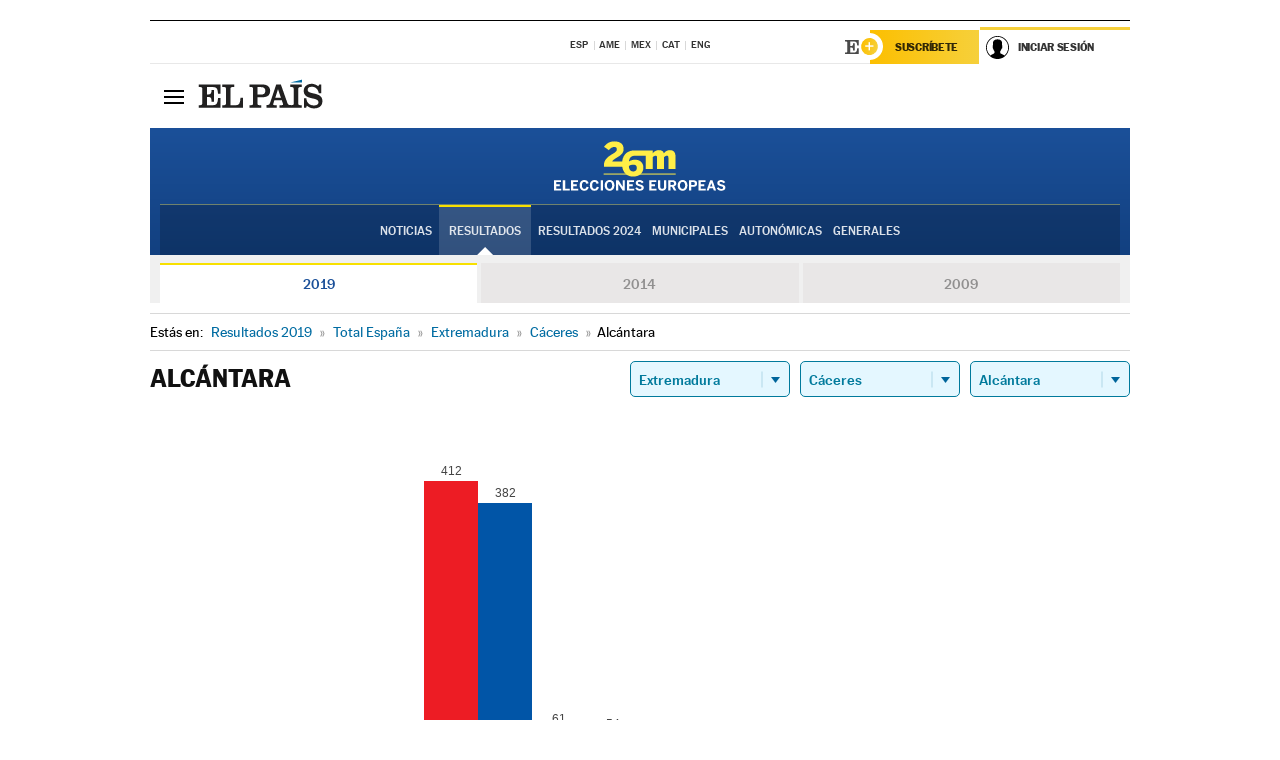

--- FILE ---
content_type: text/html; charset=UTF-8
request_url: https://resultados.elpais.com/elecciones/2019/europeas/10/10/08.html
body_size: 21768
content:
<!DOCTYPE html>
<html xmlns="http://www.w3.org/1999/xhtml" lang="es">
<head>
<title>Resultados Electorales en  Alcántara: Elecciones Europeas 2019 en EL PAÍS</title>
<meta http-equiv="Content-Type" content="text/html; charset=utf-8" />
<meta name="viewport" content="width=device-width, initial-scale=1.0, maximum-scale=1.0">
<meta name="description" content="Conoce los resultados de las Elecciones Europeas 2019 en  Alcántara: número de votos y parlamentarios con EL PAÍS." />
<meta name="Keywords" content="Resultdos, Elecciones Europeas 2019,  Alcántara, Parlamento Europeo, resultados electorales, 26-M, 26 de mayo, Parlamento Europeo, eurodiputados, resultados electorales, escaños, parlamentarios, candidatos, políticos, cabezas de lista, votos, votantes, sondeos, comicios, partidos políticos, coaliciones, grupos políticos, escrutinio, recuento, campaña, noticias" />
<meta name="DC.title" lang="es" content="Resultados Electorales en  Alcántara: Elecciones Europeas 2019 en EL PAÍS" />
<meta name="DC.description" lang="es" content="Conoce los resultados de las Elecciones Europeas 2019 en  Alcántara: número de votos y parlamentarios con EL PAÍS." />
<meta name="DC.subject" lang="es" content="Resultados, Elecciones Europeas 2019,  Alcántara,  Parlamento Europeo, resultados electorales, 26-M, 26 de mayo, Parlamento Europeo, eurodiputados, resultados electorales, escaños, parlamentarios, candidatos, políticos, cabezas de lista, votos, votantes, sondeos, comicios, partidos políticos, coaliciones, grupos políticos, escrutinio, recuento, campaña, noticias" />
<meta name="DC.creator" content="Ediciones El País">
<meta name="DC.publisher" content="Ediciones El País">
<meta name="DC.language" scheme="RFC1766" content="es">
<meta name="og:title" lang="es" content="Resultados Electorales en  Alcántara: Elecciones Europeas 2019 en EL PAÍS" />
<meta property="og:type" content="article"/>
<meta name="og:description" lang="es" content="Conoce los resultados de las Elecciones Europeas 2019 en  Alcántara: número de votos y parlamentarios con EL PAÍS." />
<meta property="og:url" content="https://resultados.elpais.com/elecciones/2019/europeas/10/10/08.html"/>
<meta property="og:site_name" content="EL PAÍS"/>
<meta property="fb:admins" content="851024123" />
<meta property="fb:app_id" content="94039431626"/>
<meta property="og:image" content="https://ep00.epimg.net/iconos/v1.x/v1.0/promos/promo_og_elecciones_europeas.jpg"/>
<meta property="twitter:site" content="@el_pais" />
<meta property="twitter:card" content="summary_large_image" />
<meta name="Origen" content="El País" />
<meta name="Generator" content="EDICIONES EL PAIS, S.L." />
<meta name="Author" content="EDICIONES EL PAIS, S.L." />
<meta name="Locality" content="Madrid, España" />
<meta name="lang" content="es" />
<meta name="revisit-after" content="1 days" />
<meta name="robots" content="INDEX,FOLLOW" />
<link rel="icon" href="//rsl00.epimg.net/favicon.png" type="image/png" />
<link rel="shortcut icon" href="//rsl00.epimg.net/favicon.png" type="image/png" />
<meta http-equiv="refresh" content="300" />
<link rel="publisher" href="https://plus.google.com/+elpais/posts"/>
<meta http-equiv="Content-Type" content="text/html; charset=utf-8" />
<meta name="viewport" content="width=device-width, initial-scale=1.0, maximum-scale=1.0" />
<meta name="lang" content="es" />
<meta name="author" content="Ediciones EL PAÍS" />
<meta name="publisher" content="Ediciones EL PAÍS" />
<link rel="icon" href="//rsl00.epimg.net/favicon.png" type="image/png" />
<link rel="shortcut icon" href="//rsl00.epimg.net/favicon.png" type="image/png" />
<meta property="og:site_name" content="EL PAÍS" />
<meta property="fb:admins" content="851024123" />
<meta property="fb:app_id" content="94039431626" />
<meta property="article:publisher" content="https://www.facebook.com/elpais" />
<meta property="twitter:site" content="@el_pais" />
<meta property="twitter:card" content="summary" />
<link rel="publisher" href="https://plus.google.com/+elpais/posts"/>
<link rel="canonical" href="https://resultados.elpais.com/elecciones/2019/europeas/10/10/08.html"/>
<meta property="og:site_name" content="EL PAÍS" />
<meta property="og:url" 	content="https://resultados.elpais.com/elecciones/2019/europeas/10/10/08.html" />
<link href="//rsl00.epimg.net/estilos/v2.x/v2.1/normalizado.css"  rel="stylesheet" />
<link href="//rsl00.epimg.net/estilos/v2.x/v2.2/comunes.css"  rel="stylesheet" />
<link href="//rsl00.epimg.net/estilos/v2.x/v2.1/cabecera.css"  rel="stylesheet" />
<link href="//rsl00.epimg.net/estilos/resultados/2019/elecciones/26m/europeas.css" rel="stylesheet" />
<link href="//rsl00.epimg.net/estilos/resultados/2019/elecciones/26m/graficos4.css" rel="stylesheet" />
<!--[if lt IE 9]><script language="Javascript" type="text/javascript" src="//rsl00.epimg.net/js/elecciones/excanvas/v3.x/v3.0/excanvas.js"></script><![endif]-->
<script type="text/javascript" src="//ep01.epimg.net/js/v4.x/v4.0/portada.min.js"></script>
<script language="Javascript" type="text/javascript" src="//rsl00.epimg.net/js/elecciones/graficos/v4.x/v4.4/graficos-eu.js"></script>
<script src="//rsl00.epimg.net/js/elecciones/graficos/v4.x/v4.12/buscador_municipios.js" type="text/javascript"></script>
<script language="Javascript" type="text/javascript" src="//rsl00.epimg.net/js/elecciones/graficos/v4.x/v4.4/graficos-eu.js"></script></head>
<body id="resultados" class="salida_carcasa"><div id="pxlhddncntrl" style="display:none"><script src="//ep00.epimg.net/js/prisa/user.min.js?i=1"></script><script src="//ep00.epimg.net/js/v4.x/v4.0/user.min.js?v=1"></script><script src="//ep00.epimg.net/js/comun/avisopcdidomi2.js"></script><script id="spcloader" src="https://sdk.privacy-center.org/loader.js" async></script><script src="//ep00.epimg.net/js/gdt/0681c221600c/a81a11db86dc/launch-f2b3c876fe9c.min.js"></script><script src="//ep00.epimg.net/js/comun/comun.min.js"></script><script src="https://arcsubscriptions.elpais.com/shareSession.js"></script></div>
<div id="contenedor" class="contenedor">
<main id="principal" class="principal" style="padding-top:0px">
<script type="text/javascript" src="//ak-ads-ns.prisasd.com/slot/elpais/slot.js"></script>
<div id="AdsCode" style="display:none">
<script type="text/javascript">
		var gtpdivid= 'elpais_gpt';
		var listadoKW = [];
		if (typeof(DFP_tags) != "undefined")
			listadoKW = DFP_tags;
		var address = document.location.href;
		var regExpTag = /elpais.com\/especiales\/(\d+)\/([^\/]*)\//i;
		var nombre_especial = "";

		var anio = "";
		var portal = "elpais";
		var result_re = regExpTag.exec(address);
		if (result_re )
		{
			anio = result_re[1];
			nombre_especial = "/" + result_re[2].replace(/-/g, "_");
			listadoKW.push(anio);
		}


		var ls_publi_tipo_acceso  	=  (dispositivoMovil && dispositivoMovil == true) ? 'mob' : 'web';
		var gtpadunit= 'elpais_'+ ls_publi_tipo_acceso + '/especiales' + nombre_especial;

		if (typeof(PBS) != "undefined")
		{

			var pbs_dimensiones = EPETBrowserDims();
			if (pbs_dimensiones.ancho >= 980){
				var huecosPBS = {
					"inter":false,
					"skin":false,
					"ldb1":[[728, 90],[980, 90]],
					"ldb3":[[728, 90],[980, 90]],
				};
			} else if (pbs_dimensiones.ancho >= 728){
				var huecosPBS = {
					"inter":false,
					"skin":false,
					"ldb1":[728, 90],
					"ldb3":[728, 90],
				};
			}else{
				var huecosPBS = {
					"skin":false,
					"skin":false,
					"mldb1":[[320, 50],[320, 100]],
					"mldb3":[320, 50],
				};
			}

			PBS.setAds({
				asy:false,
				adunit:gtpadunit,
				divid:gtpdivid,
				key:{ paiskey:listadoKW },
                rsp:'.principal',
				ads:huecosPBS
			});
		}
		else
			var PBS = {display:function(){}};
	</script>
</div>
<div class="envoltorio_publi estirar">
<div id='elpais_gpt-SKIN'>
<script type='text/javascript'>
			PBS.display('SKIN');
		</script>
</div>
</div>
<div class="envoltorio_publi estirar">
<div id='elpais_gpt-LDB1' class='publi_luto_vertical'>
<script type='text/javascript'>

			if ( pbs_dimensiones.ancho  >= 728)
				document.write("<div id='elpais_gpt-LDB1' class='publi_luto_vertical'><script type='text/javascript'>PBS.display('LDB1');<\/script></div>");
			else
				document.write("<div id='elpais_gpt-MLDB1' class='publi_luto_vertical'><script type='text/javascript'>PBS.display('MLDB1');<\/script></div>");
		</script>
</div>
</div>
<script type='text/javascript'>


</script>
<header class="cabecera" id="cabecera">
<div class="cabecera__interior" id="cabecera__interior">
<div class="cabecera-superior">
<div class="cabecera-superior__interior">
<div class="contenedor_centro">
<div class="ediciones">
<div class="ediciones__interior">
<span class="ediciones-titulo">Selecciona Edición</span>
<nav class="ediciones-navegacion">
<ul class="ediciones-navegacion-listado">
<li class=""><a href="/s/setEspana.html"><abbr title="Edición España">ESP</abbr></a></li>
<li class=""><a href="/s/setAmerica.html"><abbr title="Edición América">AME</abbr></a></li>
<li class=""><a href="/s/setMexico.html"><abbr title="Edición México">MEX</abbr></a></li>
<li class=""><a href="/s/setCat.html"><abbr title="Edición Cataluña">CAT</abbr></a></li>
<li class=""><a href="/s/setEnglish.html"><abbr title="Edición In English">ENG</abbr></a></li>
</ul>
</nav> 
</div> 
</div> 
</div> 
<div class="contenedor_derecha">
<div class="navegacion-sucripcion">
<ul itemtype="https://www.schema.org/SiteNavigationElement" itemscope="" class="sucripcion-listado">
<li class="newsletter" itemprop="name"><a href="https://usuarios.elpais.com/newsletters/?id_externo_promo=rpv_newsletters_bar_ep" itemprop="url">Newsletter</a></li>
<li class="suscribete" itemprop="name"><a href="//suscripciones.elpais.com?id_externo_promo=suscrip_cabecera_ep.com" itemprop="url">Suscríbete</a></li>
</ul>
</div>
<div class="usuario" id="usuario">
<style>
.principal--fijo .cabecera {
background-color: white !important;
}
.contenedor_derecha .cadena-ser,
.contenedor_derecha .buscador,
.contenedor_derecha .navegacion-sucripcion {
display: none !important;
}
.principal--fijo .elpais-logo a span {
background: url(https://ep01.epimg.net/iconos/v1.x/v1.4/logos/cabecera_interior.svg) no-repeat 0 0.438rem;
background-size: auto 1.875rem;
}
.principal--fijo .boton_elpais-menu span {
background: black;
}
.principal--fijo .contenedor_derecha {
width: auto;
padding-right: 10px;
}
.eppheader {
font-family: 'MarcinAntB', sans-serif;
font-weight: 100;
background-color: #f5d03a;
position: relative;
}
.eppheader:before {
content: '';
display: block;
width: 100%;
height: 40px;
transform: skew(0, -0.3deg);
top: 70%;
position: absolute;
background: #f5d03a;
z-index: -99;
}
.eppheader-primary {
position: relative;
background-color: #fff;
max-width: 1200px;
margin: 0 auto;
display: flex;
justify-content: space-between;
align-items: center;
box-sizing: border-box;
}
.eppheader-logo {
background: url("https://ep01.epimg.net/iconos/v2.x/v2.1/suscripcion/elpais+.svg") no-repeat center center;
background-size: 100%;
width: 178px;
height: 41px;
}
.eppheader-logo a {
width: 100%;
height: 100%;
}
.eppheader-login-content {
width: 253px;
height: 37px;
z-index: 12;
display: flex;
position: relative;
}
.eppheader-login-content:before {
content: '';
width: 38px;
height: 27px;
display: inline;
position: absolute;
top: 6px;
left: -25px;
background: url("https://ep01.epimg.net/iconos/v2.x/v2.1/suscripcion/logoE+.svg") no-repeat center center;
z-index: 11;
}
.eppheader-login-content.open {
background: #fff;
}
.eppheader-login-content.open .arrow {
transform: rotate(180deg);
}
.eppheader-login-content.open + .eppheader-menu-open {
display: block;
}
.eppheader-login-content.logged .eppheader-user {
background-image: none;
padding-left: 10px;
white-space: nowrap;
overflow: hidden;
text-overflow: ellipsis;
width: 90%;
}
.eppheader-login-content.logged .arrow {
display: block;
}
.eppheader-login-content.logged.subscribed {
background: linear-gradient(270deg, #f6d03b 0%, #fcbf00 100%);
}
.eppheader-login-content.subscribed .eppheader-subscription {
display: none;
}
.eppheader-login-content.subscribed .eppheader-user {
background: linear-gradient(270deg, #f6d03b 0%, #fcbf00 100%);
padding-left: 20px;
border-top: 0;
width: 150px;
}
.eppheader-subscription {
color: rgba(0,0,0,0.8);
font-family: 'MarcinAntB', sans-serif;
font-weight: 500;
font-size: 11px;
letter-spacing: -.29px;
line-height: 14px;
text-transform: uppercase;
position: relative;
padding: 0 15px 0 25px;
width: 109px;
height: 37px;
box-sizing: border-box;
background: linear-gradient(270deg, #f6d03b 0%, #fcbf00 100%);
display: flex;
align-items: center;
margin-right: 1px;
}
.eppheader-user {
width: 150px;
box-sizing: border-box;
font-family: 'MarcinAntB', sans-serif;
font-weight: 400;
font-size: 10px;
color: rgba(0,0,0,0.8);
letter-spacing: -.29px;
border-top: 3px solid #f6d03b;
padding-right: 10px;
white-space: nowrap;
cursor: pointer;
z-index: 10;
display: flex;
justify-content: space-between;
align-items: center;
background: url("https://ep01.epimg.net/iconos/v2.x/v2.1/suscripcion/user.svg") no-repeat 10px center #F8F8F8;
text-transform: uppercase;
padding-left: 43px;
}
.eppheader-user-name--mobile {
font-size: 11px;
font-weight: 500;
}
.subscribed .eppheader-user-name--mobile {
font-size: 13px;
}
.eppheader-user .arrow {
display: none;
width: 11px;
height: 11px;
background: url('https://ep01.epimg.net/iconos/v2.x/v2.1/suscripcion/arrow-login.svg') transparent no-repeat center / 98%;
transition: transform .6s;
}
.eppheader-user-name {
overflow: hidden;
text-overflow: ellipsis;
white-space: nowrap;
width: 140px;
}
.eppheader-user-name--mobile {
display: none;
}
.eppheader-menu-open {
display: none;
position: absolute;
right: 0;
top: 100%;
background: #fff;
width: 330px;
box-shadow: 0 0 14px 0 rgba(0, 0, 0, 0.09);
z-index: 11;
}
.eppheader-menu-open-header {
text-align: center;
padding: 5px 20px 20px;
border-bottom: 2px solid #f8f8f8;
margin: 20px 0 16px;
}
.eppheader-menu-open-header h3 {
font-family: 'MarcinAntB', sans-serif;
font-weight: 500;
font-size: 15px;
text-transform: none;
}
.eppheader-menu-open-nav {
padding: 0 16px;
}
.eppheader-menu-open-nav a:hover {
text-decoration: underline;
}
.eppheader-menu-open ul {
background: #f8f8f8;
border-radius: 4px;
overflow: hidden;
padding: 24px 16px 16px;
}
.eppheader-menu-open li {
padding-bottom: 16px;
font-size: 16px;
line-height: 100%;
font-weight: 100;
text-transform: none;
text-align: left;
}
.eppheader-menu-open li a {
color: rgba(0, 0, 0, 0.8);
}
.eppheader-menu-open .disconnect {
display: block;
color: #EFB500;
font-family: 'MarcinAntB', sans-serif;
font-weight: 500;
font-size: 14px;
line-height: 14px;
text-align: center;
text-transform: none;
margin: 17px auto 18px;
text-decoration: underline;
}
.eppheader-menu-open .disconnect:hover {
text-decoration: underline;
}
.eppheader-btn-subscription {
display: inline-block;
background: #FCBF00;
border-radius: 40px;
padding: 16px 26px;
margin: 7px 10px 12px;
color: #fff;
font-family: 'MarcinAntB', sans-serif;
font-weight: 900;
font-size: 14px;
letter-spacing: .05px;
line-height: 17px;
text-align: center;
text-transform: uppercase;
}
.eppheader-nav {
max-width: 1200px;
margin: 0 auto;
display: flex;
justify-content: center;
align-items: center;
}
.eppheader-nav ul {
display: flex;
}
.eppheader-nav li {
color: #000;
font-family: 'MarcinAntB', sans-serif;
font-weight: 300;
font-size: 12px;
letter-spacing: .42px;
line-height: 15px;
text-align: center;
text-transform: uppercase;
display: inline-flex;
align-items: center;
}
.eppheader-nav li:before {
content: '·';
margin: 0 20px;
}
.eppheader-nav li:first-child:before {
content: none;
}
.eppheader-nav a {
box-sizing: border-box;
padding: 20px 0;
border-bottom: 5px solid transparent;
letter-spacing: .6px;
min-width: 100px;
}
.eppheader-nav a.active, .eppheader-nav a:hover {
font-weight: 700;
border-bottom: 5px solid #fff;
letter-spacing: 0;
}
.boton_suscribete-movil {
display: none;
}
@media only screen and (max-width: 767px) {
#salida_portadilla #cabecera .contenedor_derecha {
padding-right: 5px;
}
.eppheader {
margin-bottom: 30px;
}
.eppheader:before {
transform: skew(0, -1.5deg);
top: 63%;
}
.eppheader-logo {
width: 125px;
}
.eppheader-primary {
margin: 0;
padding: 0 0 0 10px;
height: 47px;
}
.eppheader-login-content {
display: block;
width: 54px;
height: auto;
padding: 3px 10px 5px;
border-top: 2px solid transparent;
padding-right: 5px;
width: 49px;
}
.eppheader-login-content:before {
content: none;
}
.eppheader-subscription, .eppheader-user-name {
display: none;
}
.eppheader-user-name--mobile {
display: block;
}
.eppheader-login-content.logged .eppheader-user, .eppheader-user {
width: 33px;
height: 33px;
padding: 0;
background: url("https://ep01.epimg.net/iconos/v2.x/v2.1/suscripcion/user-2.svg") transparent no-repeat center center;
background-position: center top;
background-size: 100%;
box-shadow: inset 0 0 0 1.5px white;
border: 1px solid #f5d03a;
border-radius: 50%;
}
.eppheader-login-content.logged .eppheader-user {
background: #E8E8E8;
/*box-shadow: -1px -1px 6px 0 rgba(0, 0, 0, 0.09);*/
}
.eppheader-login-content.logged .eppheader-user-name {
text-align: center;
}
.eppheader-login-content.logged .arrow {
display: block;
position: absolute;
left: -3px;
opacity: .6;
width: 9px;
height: 6px;
background-size: 100%;
}
.eppheader-login-content.logged.subscribed {
background: #fff;
}
.eppheader-login-content.logged.subscribed .eppheader-user {
background: linear-gradient(270deg, #f6d03b 0%, #fcbf00 100%);
border: 0;
box-shadow: none;
}
.eppheader-login-content.open {
z-index: 12;
box-shadow: 0 -7px 7px 0 rgba(0, 0, 0, 0.09);
border-top: 2px solid #f5d03a;
width: 62px;
padding-left: 23px;
}
.eppheader-login-content.open .eppheader-user .arrow {
/*display: none;*/
transform: rotate(180deg);
left: 10px;
}
.eppheader-menu-open {
right: 20px;
top: calc(100% - 20px);
}
.eppheader-login-content.open + .eppheader-menu-open {
box-shadow: -1px -1px 6px 0 rgba(0, 0, 0, 0.09);
width: calc(100vw - 1.875rem);
right: 0;
top: 94%;
top: 45px;
width: calc(100vw - 10px);
max-width: 330px;
}
.eppheader-nav ul {
width: 100vw;
overflow-x: scroll;
height: 45px;
}
.eppheader-nav li {
height: 50px;
}
.eppheader-nav li:before {
margin: 0 5px;
}
.eppheader-nav li:last-child {
padding-right: 15px;
}
.eppheader-nav a {
font-size: 12px;
padding: 10px 0;
white-space: nowrap;
border: 0;
}
.boton_suscribete-movil {
display: block;
border-top: 2px solid #E2BE35;
background: #f6d03b;
background: -moz-linear-gradient(left,  #f6d03b 0%, #f6d03b 100%);
background: -webkit-linear-gradient(left,  #f6d03b 0%,#f6d03b 100%);
background: linear-gradient(to right,  #f6d03b 0%,#f6d03b 100%);
filter: progid:DXImageTransform.Microsoft.gradient( startColorstr='#f6d03b', endColorstr='#f6d03b',GradientType=1 );
font-family: 'MarcinAntB', sans-serif;
font-weight: 500;
color: #312806;
font-size: 11px;
line-height: 14px;
padding: 8px 10px;
text-align: center;
width: 100%;
text-indent: 0;
text-transform: uppercase;
height: auto;
margin-bottom: 5px;
}
}
@media (max-width: 37.438em){
body.salida_articulo .boton_suscribete-movil {
width: auto;
margin: 0 -0.625rem;
}
}
@media (max-width: 47.938em){
.eppheader-login-content.open + .eppheader-menu-open {
width: calc(100vw - 10px);
}
}
@media (max-width: 47.938em){ /* 767PX */
.visible .elpais-menu__interior {
width: 90%;
}
.elpais .ediciones {
padding: 3.788rem 2% 1rem;
}
.altocontraste {
right: auto;
left: 0.125rem;
top: 58px;
}
.tamanoletra {
top: 58px;
}
}
/* cabecera fija  */
.principal--fijo .cabecera {
box-shadow: rgba(0, 0, 0, 0.1) 0 2px 4px;
}
@media (min-width: 48em){
.principal--fijo .cabecera-seccion {
background: white;
}
.principal--fijo .cabecera .eppheader-btn {
margin-top: 6px;
}
}
@media (min-width: 62.5em){
.principal--fijo .elpais-menu__interior {
max-width: 62.5rem;
width: 100vw;
}
body.salida_articulo_especial .principal--fijo .cabecera {
background-color: white;
}
}
/* EPMAS */
.the-header {
text-align: right;
}
.the-header .eppheader-btn {
display: inline-block;
text-align: left;
margin-right: 10px;
}
a.eppheader-btn-subscription:hover {
color: white;
opacity: 0.8;
}
@media (min-width: 768px) and (max-width: 1000px){
.eppheader-login-content:not(.subscribed):before {
content: none;
display: none;
}
.eppheader-subscription {
border-top: 3px solid white;
width: 83px;
padding-left: 8px;
padding-right: 8px;
}
.eppheader-login-content .eppheader-user {
text-align: left;
}
.eppheader-login-content:not(.logged) .eppheader-user {
width: 123px;
padding-left: 40px;
padding-right: 0;
}
.eppheader-login-content.logged .eppheader-user {
width: 109px;
padding-left: 10px;
}
.eppheader-login-content {
width: 207px;
}
.eppheader-login-content.logged {
width: 193px;
}
.eppheader-user {
letter-spacing: normal;
}
.eppheader-user .arrow {
width: 16px;
}
.open .eppheader-user {
background-color: white;
}
.eppheader-login-content.subscribed {
width: 125px;
}
.eppheader-login-content.subscribed .eppheader-user {
width: 125px;
padding-left: 20px;
font-weight: 700;
}
}
@media (min-width: 1001px){
.eppheader-subscription {
border-top: 3px solid white;
}
.eppheader-login-content .eppheader-user {
text-align: left;
}
.eppheader-login-content:not(.logged) .eppheader-user .eppheader-user-name {
font-size: 11px;
}
.principal--fijo .eppheader-login-content:not(.logged) .eppheader-user .eppheader-user-name {
text-transform: uppercase;
}
.eppheader-login-content:not(.logged) .eppheader-user {
width: 150px;
}
.eppheader-login-content.logged .eppheader-user {
width: 150px;
padding-left: 22px;
}
.open .eppheader-user {
background-color: white;
}
.principal--fijo .eppheader-user {
background-color: white;
text-transform: none;
font-size: 11px;
font-weight: 700;
}
.eppheader-login-content.logged.subscribed {
width: 150px;
}
.eppheader-login-content.logged.subscribed .eppheader-user {
font-weight: 700;
}
}
#elpais .navegacion-sucripcion ul .suscribete a {
background: -webkit-gradient(linear,right top,left top,from(#f6d03b),to(#fcbf00));
background: linear-gradient(270deg,#f6d03b,#fcbf00);
color: rgba(0,0,0,.8);
}
@media (max-width: 47.938em) {
.elpais-logo,
.principal--fijo .elpais-logo {
text-align: left;
margin-left: 48px;
}
}
@media (max-width: 767px){
#cabecera .elpais-logo a span {
background-size: auto 30px;
background-position: center left;
}
#usuario .eppheader-primary {
background: transparent;
padding: 7px 6px 9px 0;
display: block;
}
#usuario .eppheader-login-content {
width: 134px;
padding: 0;
}
#usuario .eppheader-subscription {
display: inline-block;
vertical-align: middle;
width: 86px;
padding: 0;
background: transparent;
border-right: 1px solid #E2E2E2;
height: 33px;
line-height: 32px;
color: #FDC002;
margin-right: 0;
}
#usuario .eppheader-user {
float: right;
}
#usuario .eppheader-login-content.logged {
width: 142px;
}
#usuario .eppheader-login-content.logged .eppheader-subscription {
margin-right: 23px;
}
#usuario .eppheader-login-content.logged .eppheader-user {
position: relative;
overflow: visible;
}
#usuario .eppheader-login-content.logged .eppheader-user-name {
font-weight: 700;
}
#usuario .eppheader-login-content.logged .arrow {
left: -14px;
top: 12px;
}
#usuario .eppheader-login-content.logged.open {
box-shadow: none;
background: transparent;
border-top-color: transparent;
}
#usuario .eppheader-login-content.open + .eppheader-menu-open {
top: 48px;
-webkit-box-shadow: 0 0 14px 0 rgba(0,0,0,.09);
box-shadow: 0 0 14px 0 rgba(0,0,0,.09);
}
#usuario .eppheader-login-content.open + .eppheader-menu-open:before {
content: '';
display: block;
position: absolute;
right: 0;
top: -47px;
width: 62px;
height: 47px;
border-top: 3px solid #F5D03A;
background: white;
z-index: 12;
}
#usuario .eppheader-login-content.logged.subscribed {
background: transparent;
}
#usuario .eppheader-login-content.logged.subscribed .arrow {
left: -13px;
top: 13px;
}
}
@media (min-width: 768px){
#cabecera__interior {
border-top: 1px solid black;
}
.principal--fijo #cabecera {
border-top: 1px solid black;
}
.principal--fijo #cabecera__interior {
border-top: none;
min-height: 49px;
}
.principal--fijo #cabecera .contenedor_derecha {
padding-right: 15px;
}
body.salida_articulo .principal--fijo #cabecera .contenedor_derecha {
padding-right: 10px;
}
.principal:not(.principal--fijo) #cabecera__interior {
padding-top: 6px;
}
#usuario .eppheader-login-content.logged .eppheader-user {
text-transform: uppercase;
}
}
@media (max-width: 1000px) and (min-width: 768px){
.principal--fijo .elpais-logo {
float: left;
margin-left: 3rem;
}
#usuario .eppheader-login-content {
width: 213px;
}
#usuario .eppheader-login-content:not(.logged) .eppheader-user {
font-size: 11px;
font-weight: 700;
letter-spacing: -0.29px;
width: 129px;
background-color: white;
padding-left: 38px;
background-position: 6px center;
}
#usuario .eppheader-login-content.logged {
max-width: 236px;
width: auto;
justify-content: flex-end;
}
#usuario .eppheader-login-content.logged .eppheader-user {
font-size: 11px;
font-weight: 700;
letter-spacing: -0.29px;
background-color: white;
padding-left: 10px;
padding-right: 30px;
width: auto;
display: inline-block;
line-height: 35px;
}
#usuario .eppheader-login-content.logged .eppheader-user .arrow {
width: 10px;
position: absolute;
right: 11px;
top: 16px;
}
#usuario .eppheader-login-content.logged .eppheader-subscription {
font-weight: 700;
}
#usuario .eppheader-login-content.logged.subscribed .eppheader-user {
padding-left: 22px;
line-height: 37px;
}
#usuario .eppheader-login-content.logged.subscribed .eppheader-user .arrow {
top: 14px;
}
}
@media (min-width: 1001px) {
#usuario .eppheader-subscription {
font-weight: 700;
}
#usuario .eppheader-login-content {
width: 260px;
}
#usuario .eppheader-login-content:not(.logged) .eppheader-user {
font-size: 11px;
font-weight: 700;
letter-spacing: -0.29px;
width: 150px;
background-color: white;
padding-left: 38px;
background-position: 6px center;
}
#usuario .eppheader-login-content.logged .eppheader-user {
font-size: 11px;
font-weight: 700;
letter-spacing: -0.29px;
background-color: white;
padding-left: 22px;
padding-right: 30px;
width: 150px;
display: inline-block;
line-height: 35px;
}
#usuario .eppheader-login-content.logged .eppheader-user .arrow {
width: 10px;
position: absolute;
right: 11px;
top: 16px;
}
#usuario .eppheader-login-content.logged.subscribed {
width: 150px;
}
#usuario .eppheader-login-content.logged.subscribed .eppheader-user {
line-height: 37px;
padding-left: 24px;
}
#usuario .eppheader-login-content.logged.subscribed .eppheader-user .arrow {
top: 14px;
}
}
#usuario .eppheader-menu-open-header:empty {
display: none;
}
#usuario .eppheader-menu-open-nav:nth-child(1) {
padding-top: 16px;
}
</style>
<script>  var newHeader = true; </script>
<div id="capausuario" class="eppheader-btn">
<div id="loginContent" class="eppheader-primary">
<div id="loginContentHeader" class="eppheader-login-content">
<a href="https://suscripciones.elpais.com" class="eppheader-subscription">Suscríbete</a>
<a id="userName" href="https://elpais.com/subscriptions/#/sign-in?prod=REG&o=CABEP&backURL=https%3A%2F%2Fresultados.elpais.com%2Felecciones%2F2019%2Feuropeas%2F10%2F10%2F08.html" class="eppheader-user">
<span id="nombreUsuario" class="eppheader-user-name">Iniciar Sesión</span>
<span class="arrow"></span>
</a>
</div>
</div>
</div>
</div> 
<div class="buscador" id="buscador">
<button class="boton_buscador" id="boton_buscador">Buscador</button>
<div class="buscador__interior">
<button class="boton_cerrar" id="cerrar_buscador">Cerrar</button>
<div class="buscador-formulario">
<form name="formulario_busquedas" action="/buscador/" method="POST">
<input type="search" name="qt" placeholder="" value="" autocomplete="off">
<button class="boton_buscar" id="boton_buscar">Buscar</button>
</form>
</div> 
</div> 
</div> 
</div> 
</div> 
</div> 
<div class="elpais elpais_40a" id="elpais">
<div class="elpais-menu" id="elpais-menu">
<button id="boton_elpais-menu" class="boton boton_elpais-menu"><span>Secciones</span> <span></span> <span></span> <span></span></button>
<div class="elpais-menu__interior">
<button id="cerrar_elpais-menu" class="boton_cerrar"><span>Cerrar</span> <span></span> <span></span> <span></span></button>
<div class="ediciones">
<div class="ediciones__interior">
<span class="ediciones-titulo">Selecciona Edición</span>
<nav class="ediciones-navegacion">
<ul class="ediciones-navegacion-listado">
<li class=""><a href="/s/setEspana.html"><abbr title="Edición España">ESP</abbr></a></li>
<li class=""><a href="/s/setAmerica.html"><abbr title="Edición América">AME</abbr></a></li>
<li class=""><a href="/s/setMexico.html"><abbr title="Edición México">MEX</abbr></a></li>
<li class=""><a href="/s/setCat.html"><abbr title="Edición Cataluña">CAT</abbr></a></li>
<li class=""><a href="/s/setEnglish.html"><abbr title="Edición In English">ENG</abbr></a></li>
</ul>
</nav> 
</div> 
</div> 
<div id="tamanoletra" class="tamanoletra"> <span class="tamanoletra-nombre">Tamaño letra</span>
<button id="tamanoletra--disminuir" title="Disminuir tamaño de letra">a<sup>-</sup></button>
<button id="tamanoletra--aumentar"  title="Aumentar tamaño de letra">A<sup>+</sup></button>
</div>
<div class="altocontraste" id="altocontraste">
<button id="boton_altocontraste" class="boton_altocontraste"><span class="boton-nombre">Alto contraste</span> <span class="control"><span class="control-punto"></span></span> </button>
</div>
<nav class="elpais-navegacion">
<div class="navegacion navegacion_secciones"> 
<ul itemscope="" itemtype="https://schema.org/SiteNavigationElement" class="navegacion-listado" id="navegacion-listado">
<li id="subnavegacion_internacional" itemprop="name" class="internacional navegacion_secciones--submenu">
<a itemprop="url" href="//elpais.com/internacional/">Internacional</a>
<button id="boton_subnavegacion_internacional">mostrar/ocultar menú Internacional</button>
<div class="subnavegacion">
<ul class="navegacion-listado">
<li itemprop="name"><a itemprop="url" href="//elpais.com/tag/europa/a/">Europa</a></li>
<li itemprop="name"><a itemprop="url" href="//elpais.com/internacional/estados_unidos.html">Estados Unidos</a></li>
<li itemprop="name"><a itemprop="url" href="//elpais.com/internacional/mexico.html">México</a></li>
<li itemprop="name"><a itemprop="url" href="//elpais.com/tag/latinoamerica/a/">América Latina</a></li>
<li itemprop="name"><a itemprop="url" href="//elpais.com/tag/oriente_proximo/a/">Oriente Próximo</a></li>
<li itemprop="name"><a itemprop="url" href="//elpais.com/tag/c/fc0affdd9ca95b29da5e148791d8b5d0">Asia</a></li>
<li itemprop="name"><a itemprop="url" href="//elpais.com/tag/africa/a/">África</a></li>
</ul>
</div>
</li>
<li id="subnavegacion_opinion" itemprop="name" class="opinion navegacion_secciones--submenu">
<a itemprop="url" href="//elpais.com/opinion/">Opinión</a>
<button id="boton_subnavegacion_opinion">mostrar/ocultar menú Opinión</button>
<div class="subnavegacion">
<ul class="navegacion-listado">
<li itemprop="name"><a itemprop="url" href="//elpais.com/opinion/editoriales/">Editoriales </a></li>
<li itemprop="name"><a itemprop="url" href="https://elpais.com/autor/cartas-director/">Cartas al director </a></li>
<li itemprop="name"><a itemprop="url" href="https://elpais.com/noticias/vinetas/">Viñetas </a></li>
</ul>
</div>
</li>
<li id="subnavegacion_politica" itemprop="name" class="politica navegacion_secciones--submenu">
<a itemprop="url" href="//elpais.com/politica">España</a>
<button id="boton_subnavegacion_politica">mostrar/ocultar menú España</button>
<div class="subnavegacion">
<ul class="navegacion-listado">
<li itemprop="name"><a itemprop="url" href="//elpais.com/noticias/andalucia/">Andalucía </a></li>
<li itemprop="name"><a itemprop="url" href="//elpais.com/espana/catalunya/">Cataluña </a></li>
<li itemprop="name"><a itemprop="url" href="//elpais.com/espana/comunidad-valenciana/">C. Valenciana </a></li>
<li itemprop="name"><a itemprop="url" href="//elpais.com/noticias/galicia/">Galicia </a></li>
<li itemprop="name"><a itemprop="url" href="//elpais.com/espana/madrid/">Madrid </a></li>
<li itemprop="name"><a itemprop="url" href="//elpais.com/noticias/pais-vasco/">País Vasco </a></li>
<li itemprop="name"><a itemprop="url" href="//elpais.com/ccaa/">Más comunidades </a></li>
</ul>
</div>
</li>
<li id="subnavegacion_economia" itemprop="name" class="economia navegacion_secciones--submenu">
<a itemprop="url" href="//elpais.com/economia">Economía </a>
<button id="boton_subnavegacion_economia">mostrar/ocultar menú Economía</button>
<div class="subnavegacion">
<ul class="navegacion-listado">
<li itemprop="name"><a itemprop="url" href="//elpais.com/tag/mercados_financieros/a/">Mercados </a></li>
<li itemprop="name"><a itemprop="url" href="//elpais.com/agr/mis_finanzas/a/">Mis finanzas</a></li>
<li itemprop="name"><a itemprop="url" href="//elpais.com/economia/vivienda.html">Vivienda </a></li>
<li itemprop="name"><a itemprop="url" href="//elpais.com/agr/mis_derechos/a/">Mis Derechos </a></li>
<li itemprop="name"><a itemprop="url" href="//elpais.com/agr/formacion/a/">Formación</a></li>
<li itemprop="name"><a itemprop="url" href="//elpais.com/agr/negocios/a/"><strong>Negocios </strong></a></li>
<li itemprop="name"><a itemprop="url" href="//cincodias.elpais.com/"><strong>Cincodías </strong></a></li>
</ul>
</div>
</li>
<li id="subnavegacion_sociedad" itemprop="name" class="sociedad navegacion_secciones--submenu">
<a itemprop="url" href="//elpais.com/sociedad/">Sociedad</a>
<button id="boton_subnavegacion_sociedad">mostrar/ocultar menú Sociedad</button>
<div class="subnavegacion">
<ul class="navegacion-listado">
<li itemprop="name"><a itemprop="url" href="/tag/medio_ambiente/a/">Medio Ambiente </a></li>
<li itemprop="name"><a itemprop="url" href="/tag/igualdad_oportunidades/a/">Igualdad </a></li>
<li itemprop="name"><a itemprop="url" href="/tag/sanidad/a/">Sanidad </a></li>
<li itemprop="name"><a itemprop="url" href="/tag/consumo/a/">Consumo </a></li>
<li itemprop="name"><a itemprop="url" href="/tag/asuntos_sociales/a/">Asuntos sociales </a></li>
<li itemprop="name"><a itemprop="url" href="/tag/laicismo/a/">Laicismo </a></li>
<li itemprop="name"><a itemprop="url" href="/tag/comunicacion/a/">Comunicaci&oacute;n </a></li>
</ul>
</div>
</li>
<li id="subnavegacion_educacion" itemprop="name" class="educacion"> <a itemprop="url" href="//elpais.com/educacion">Educación</a> </li>
<li id="subnavegacion_educacion" itemprop="name" class="educacion"> <a itemprop="url" href="//elpais.com/clima-y-medio-ambiente">Medio ambiente</a> </li>
<li id="subnavegacion_ciencia" itemprop="name" class="ciencia"> <a itemprop="url" href="//elpais.com/ciencia">Ciencia</a> </li>
<li id="subnavegacion_tecnologia" itemprop="name" class="tecnologia navegacion_secciones--submenu">
<a itemprop="url" href="//elpais.com/tecnologia/">Tecnología</a>
<button id="boton_subnavegacion_tecnologia">mostrar/ocultar menú Tecnología</button>
<div class="subnavegacion">
<ul class="navegacion-listado">
<li itemprop="name"><a itemprop="url" href="//elpais.com/tag/tecnologias_movilidad/a/">Móviles</a></li>
<li itemprop="name"><a itemprop="url" href="//elpais.com/tag/redes_sociales/a/">Redes sociales</a></li>
<li itemprop="name"><a itemprop="url" href="//elpais.com/agr/banco_de_pruebas_gadgets/a">Banco de pruebas</a></li>
<li itemprop="name"><a itemprop="url" href="http://www.meristation.com/">Meristation</a></li>
</ul>
</div>
</li>
<li id="subnavegacion_cultura" itemprop="name" class="cultura navegacion_secciones--submenu">
<a itemprop="url" href="//elpais.com/cultura/">Cultura</a>
<button id="boton_subnavegacion_cultura">mostrar/ocultar menú Cultura</button>
<div class="subnavegacion">
<ul class="navegacion-listado">
<li itemprop="name"><a itemprop="url" href="//elpais.com/tag/libros/a/">Literatura </a></li>
<li itemprop="name"><a itemprop="url" href="//elpais.com/tag/cine/a/">Cine </a></li>
<li itemprop="name"><a itemprop="url" href="//elpais.com/tag/musica/a/">Música </a></li>
<li itemprop="name"><a itemprop="url" href="//elpais.com/tag/teatro/a/">Teatro </a></li>
<li itemprop="name"><a itemprop="url" href="//elpais.com/tag/danza/a/">Danza </a></li>
<li itemprop="name"><a itemprop="url" href="//elpais.com/tag/arte/a/">Arte </a></li>
<li itemprop="name"><a itemprop="url" href="//elpais.com/tag/arquitectura/a/">Arquitectura </a></li>
<li itemprop="name"><a itemprop="url" href="//elpais.com/tag/toros/a/">Toros </a></li>
</ul>
</div>
</li>
<li id="subnavegacion_gente" itemprop="name" class="gente "><a itemprop="url" href="//elpais.com/gente/">Gente</a></li>
<li id="subnavegacion_estilo" itemprop="name" class="estilo navegacion_secciones--submenu">
<a itemprop="url" href="//elpais.com/elpais/estilo.html">Estilo</a>
<button id="boton_subnavegacion_estilo">mostrar/ocultar menú Estilo</button>
<div class="subnavegacion">
<ul class="navegacion-listado">
<li itemprop="name"><a itemprop="url" href="//elpais.com/tag/moda/a/">Moda </a></li>
<li itemprop="name"><a itemprop="url" href="//elpais.com/tag/gastronomia/a/">Gastronomía </a></li>
<li itemprop="name"><a itemprop="url" href="//elpais.com/gente/">Gente </a></li>
</ul>
</div>
</li>
<li id="subnavegacion_deportes" itemprop="name" class="activo navegacion_secciones--submenu">
<a itemprop="url" class="deportes" href="//elpais.com/deportes/">Deportes</a>
<button id="boton_subnavegacion_deportes">mostrar/ocultar menú Deportes</button>
<div class="subnavegacion">
<ul class="navegacion-listado">
<li itemprop="name"><a itemprop="url" href="//elpais.com/tag/futbol/a/">Fútbol </a></li>
<li itemprop="name"><a itemprop="url" href="//elpais.com/tag/baloncesto/a/">Baloncesto </a></li>
<li itemprop="name"><a itemprop="url" href="//elpais.com/tag/tenis/a/">Tenis </a></li>
<li itemprop="name"><a itemprop="url" href="//elpais.com/tag/ciclismo/a/">Ciclismo </a></li>
<li itemprop="name"><a itemprop="url" href="//elpais.com/tag/formula_1/a/">Fórmula 1 </a></li>
<li itemprop="name"><a itemprop="url" href="//elpais.com/tag/motociclismo/a/">Motociclismo </a></li>
<li itemprop="name"><a itemprop="url" href="//elpais.com/tag/golf/a/">Golf </a></li>
<li itemprop="name"><a itemprop="url" href="//elpais.com/tag/c/71ddc71077b77126d68866b37ca75576">Otros deportes </a></li>
</ul>
</div>
</li>
<li id="subnavegacion_television" itemprop="name" class="television navegacion_secciones--submenu">
<a itemprop="url" href="//elpais.com/television">Televisión</a>
<button id="boton_subnavegacion_television">mostrar/ocultar menú Televisión</button>
<div class="subnavegacion">
<ul class="navegacion-listado">
<li itemprop="name"><a itemprop="url" href="//elpais.com/tag/series_tv/a">Series</a></li>
<li itemprop="name"><a itemprop="url" href="//elpais.com/agr/quinta_temporada/a">Quinta Temporada</a></li>
<li itemprop="name"><a itemprop="url" href="//elpais.com/tag/c/7d625399e46888dd89ed95dffc053da9">Programas</a></li>
<li itemprop="name"><a itemprop="url" href="//elpais.com/tag/c/9ad0cb2811e406a7c7b0a939844d33e2">Comunicación</a></li>
<li itemprop="name"><a itemprop="url" href="//elpais.com/tag/critica_television/a">Crítica TV</a></li>
<li itemprop="name"><a itemprop="url" href="//elpais.com/tag/avance_television/a">Avances</a></li>
<li itemprop="name"><a itemprop="url" href="https://programacion-tv.elpais.com/">Programación TV</a></li>
</ul>
</div>
</li>
<li itemprop="name" class="inenglish"> <a itemprop="url" href="//elpais.com/elpais/inenglish.html">In english</a> </li>
<li itemprop="name" class="motor"> <a itemprop="url" href="http://motor.elpais.com">Motor</a> </li>
</ul>
</div>
<div class="navegacion navegacion_suplementos"> 
<ul class="navegacion-listado" itemscope="" itemtype="https://schema.org/SiteNavigationElement">
<li itemprop="name" class="cinco_dias"><a itemprop="url" href="//cincodias.elpais.com">Cinco Días</a></li>
<li itemprop="name" class="eps"><a itemprop="url" href="https://elpais.com/eps/">EL PAÍS SEMANAL</a></li>
<li itemprop="name" class="babelia"><a itemprop="url" href="//elpais.com/cultura/babelia.html">Babelia</a></li>
<li itemprop="name" class="el_viajero"><a itemprop="url" href="//elviajero.elpais.com/">El Viajero</a></li>
<li itemprop="name" class="negocios"><a itemprop="url" href="//elpais.com/agr/negocios/a/">Negocios</a></li>
<li itemprop="name" class="ideas"><a itemprop="url" href="//elpais.com/elpais/ideas.html">Ideas</a></li>
<li itemprop="name" class="planeta_futuro"><a itemprop="url" href="//elpais.com/planeta-futuro/">Planeta Futuro</a></li>
<li itemprop="name" class="el_comidista"><a itemprop="url" href="https://elcomidista.elpais.com/" >El Comidista</a></li>
<li itemprop="name" class="smoda"><a itemprop="url" href="http://smoda.elpais.com/">Smoda</a></li>
<li itemprop="name" class="icon"><a itemprop="url" href="//elpais.com/icon/">ICON</a></li>
<li itemprop="name" class="design"><a itemprop="url" href="//elpais.com/icon-design/">ICON Design</a></li>
<li itemprop="name" class="mamas_papas"><a itemprop="url" href="//elpais.com/mamas-papas/">Mamas & Papas</a></li>
</ul>
</div>
<div class="navegacion navegacion_ademas"> 
<ul class="navegacion-listado" itemscope="" itemtype="https://schema.org/SiteNavigationElement">
<li itemprop="name" class="fotos"><a itemprop="url" href="//elpais.com/elpais/album.html">Fotos</a></li>
<li itemprop="name" class="vinetas"><a itemprop="url" href="https://elpais.com/noticias/vinetas/">Viñetas</a></li>
<li itemprop="name" class="especiales"><a itemprop="url" href="//elpais.com/especiales/">Especiales</a></li>
<li itemprop="name" class="obituarios"><a itemprop="url" href="//elpais.com/tag/obituario/a/">Obituarios</a></li>
<li itemprop="name" class="hemeroteca"><a itemprop="url" href="//elpais.com/diario/">Hemeroteca</a></li>
<li itemprop="name" class="el_tiempo"><a itemprop="url" href="http://servicios.elpais.com/el-tiempo/">El tiempo</a></li>
<li itemprop="name" class="servicios"><a itemprop="url" href="http://servicios.elpais.com/">Servicios</a></li>
<li itemprop="name" class="blogs"><a itemprop="url" href="//elpais.com/elpais/blogs.html">Blogs</a></li>
<li itemprop="name" class="promociones"><a href="//elpais.com/promociones/" itemprop="url">Promociones</a></li>
<li itemprop="name" class="estudiantes"><a href="//elpais.com/escaparate/" itemprop="url">Escaparate</a></li>
<li itemprop="name" class="estudiantes"><a href="http://estudiantes.elpais.com/" itemprop="url">El País de los estudiantes</a></li>
<li itemprop="name" class="escuela"><a href="http://escuela.elpais.com/" itemprop="url">Escuela de periodismo</a></li>
<li itemprop="name" class="promociones"><a href="//elpais.com/suscripciones/elpaismas.html" itemprop="url">El País +</a></li>
<li itemprop="name" class="descuentos"><a href="//descuentos.elpais.com" itemprop="url">Descuentos</a></li>
</ul>
</div>
<div class="navegacion-inferior">
<div class="elpais-social" id="organizacion" itemprop="publisher" itemscope="" itemtype="https://schema.org/Organization"> <span class="elpais-social-nombre">Síguenos en</span>
<meta itemprop="url" content="https://elpais.com" />
<meta itemprop="name" content="EL PAÍS" />
<ul>
<li><a itemprop="sameAs" rel="nofollow" class="boton_twitter" href="https://twitter.com/el_pais">Síguenos en Twitter</a></li>
<li><a itemprop="sameAs" rel="nofollow" class="boton_facebook" href="https://www.facebook.com/elpais">Síguenos en Facebook</a></li>
<li><a itemprop="sameAs" rel="nofollow" class="boton_instagram" href="https://www.instagram.com/el_pais/">Síguenos en Instagram</a></li>
</ul>
<div itemprop="logo" itemscope itemtype="https://schema.org/ImageObject">
<meta itemprop="url" content="https://ep01.epimg.net/iconos/v2.x/v2.0/logos/elpais.png">
<meta itemprop="width" content="267">
<meta itemprop="height" content="60">
</div>
</div>
<div class="cadena-ser-programa">
<a href="https://play.cadenaser.com/?autoplay=true&idexterno=elpais_player" target="_blank" rel="nofollow">
<span id="cad-ser-texto-programa" class="texto-programa"></span>
<span id="cad-ser-texto-ser" class="texto-ser">Escucha<span class="logo-ser">SER</span>
</span>
</a>
</div>
<div class="navegacion-sucripcion">
<ul class="sucripcion-listado" itemscope="" itemtype="https://schema.org/SiteNavigationElement">
<li itemprop="name" class="newsletter"><a itemprop="url" href="//usuarios.elpais.com/newsletters/?prm=rpv_newsletters_ham_ep">Newsletter</a></li>
<li itemprop="name" class="suscribete"><a itemprop="url" href="//elpais.com/suscripciones/?prm=rpv_sus_ham_ep" id="suscribete_hamburguer">Suscríbete</a></li>
</ul>
</div>
</div>
</nav>
</div>
</div>
<div itemtype="https://data-vocabulary.org/Breadcrumb" itemscope="" class="elpais-logo">
<a href="https://elpais.com" itemprop="url"><span itemprop="title">EL PAÍS</span></a>
</div> 
</div> 
<div class="cabecera-seccion cabecera-seccion--personalizada" id="cabecera-seccion">
<div class="seccion">
<div class="seccion-migas">
</div> 
</div> 
<div id='cabecera-agrupador' class='cabecera-agrupador'>
<style>
.cabecera-agrupador > .agrupador { display: block; clear: both; }
.agrupador {
/* Permalink - use to edit and share this gradient: http://colorzilla.com/gradient-editor/#14bda3+0,016550+100 */
background: #1B5099; /* Old browsers */
background: -moz-linear-gradient(top, #1B5099 0%, #124080 100%); /* FF3.6-15 */
background: -webkit-linear-gradient(top, #1B5099 0%,#124080 100%); /* Chrome10-25,Safari5.1-6 */
background: linear-gradient(to bottom, #1B5099 0%,#124080 100%); /* W3C, IE10+, FF16+, Chrome26+, Opera12+, Safari7+ */
filter: progid:DXImageTransform.Microsoft.gradient( startColorstr='#1B5099', endColorstr='#124080',GradientType=0 ); /* IE6-9 */
}
.agrupador-nombre a { background: url(/especiales/2019/elecciones-europeas/img/agrupador-nombre.svg) 0.625rem center no-repeat; background-size: 18rem auto; transition:none;  }
.agrupador-menu { background: rgba(255, 255, 255, 0.2) !important;}
.agrupador-nombre a { width: 14.688rem; }
.agrupador a, .agrupador-grupos a { color: rgba(255,255,255,.85);}
.agrupador-grupos, .agrupador-fases { display: none; }
.salida_etiqueta:not(.salida_tag_elecciones_europeas_a) .principal:not(.principal--fijo) .cabecera-seccion--personalizada .seccion { display: block;}
.contenedor_barra_etiquetas { display: none; }
.seccion-submenu { display: none; }
.principal .visible .agrupador-menu__interior{ z-index: 11;}
.principal:not(.principal--fijo) .cabecera__interior { border-bottom: none; }
.agrupador-menu{ position: relative; }
.salida_carcasa .directo-especial-elecciones{display: none!important;}
.salida_tag_elecciones_europeas_a .principal:not(.principal--fijo) .agrupador-menu li.opcion-noticias a{ border-top: 2px solid #F7E000; padding-left: 10px; padding-right: 10px; background: rgba(255,255,255,0.15); position: relative; }
.salida_tag_elecciones_europeas_a .principal:not(.principal--fijo) .agrupador-menu li.opcion-noticias a:after{ content: ''; display: block; position: absolute; left: 50%; bottom:0; transform: translateX(-50%); width: 0; height: 0; border-bottom: 8px solid #FFF; border-left: 8px solid transparent; border-right: 8px solid transparent;}
#resultados .principal:not(.principal--fijo) .agrupador-menu li.opcion-resultados a{ border-top: 2px solid #F7E000; padding-left: 10px; padding-right: 10px; background: rgba(255,255,255,0.15); position: relative; }
#resultados .principal:not(.principal--fijo) .agrupador-menu li.opcion-resultados a:after{ content: ''; display: block; position: absolute; left: 50%; bottom:0; transform: translateX(-50%); width: 0; height: 0; border-bottom: 8px solid #FFF; border-left: 8px solid transparent; border-right: 8px solid transparent;}
@media (max-width: 62.438em) { /* 999PX */
.principal--fijo .agrupador-menu__interior { background: #1B5099; }
.principal.principal--fijo .agrupador{display: none !important;}
.principal:not(.principal--fijo) .agrupador-menu li a{ line-height: 2rem; }
.principal:not(.principal--fijo) .agrupador-menu{ min-height: 2rem; }
}
@media (max-width: 47.938em) { /* 767PX */
.agrupador-menu__interior { background: #1B5099; }
.salida_etiqueta:not(.salida_tag_elecciones_generales_a) .principal:not(.principal--fijo) .cabecera-seccion { position: relative; padding-bottom: 2.3rem; }
.cabecera-seccion { background: transparent; }
#salida_portadilla .principal:not(.principal--fijo) .cabecera-seccion .seccion { position: absolute; bottom: 0; left: 0; }
.principal:not(.principal--fijo) .cabecera__interior { border-bottom: none; }
#salida_portadilla .principal:not(.principal--fijo) .cabecera-seccion .seccion .miga { font-family: 'MarcinAntB', sans-serif; font-weight: 900; font-size: .8rem; line-height: 1rem; text-transform: uppercase; padding: 0; float: none; width: auto; position: relative; }
#salida_portadilla .principal:not(.principal--fijo) .cabecera-seccion .seccion .miga:after { content: ''; display: block; width: 100%; height: 0; border-top: 0.125rem solid #1B5099; position: absolute; top: 50%; margin-top: -0.0625rem; left: 0; }
#salida_portadilla .principal:not(.principal--fijo) .cabecera-seccion .seccion .sin_enlace, #salida_portadilla .principal:not(.principal--fijo) .cabecera-seccion .seccion .con_enlace { background: white; display: inline-block; padding: 0 0.625rem; color: #1B5099; position: relative; z-index: 1; }
/* MENU SLIDE */
.agrupador__interior{text-align: center;}
.agrupador-nombre{float: none;}
.agrupador-nombre a{line-height: 3rem; background-position: center;display: inline-block;vertical-align: top; background-size: 18rem auto;text-indent: 100%;white-space: nowrap;overflow: hidden;height: 100%;width: 18rem;}
.agrupador-menu{float:none;clear: both;display: block;}
.cabecera .boton_agrupador-menu{display: none;}
.agrupador-menu{padding-right: .625rem;padding-left: .625rem;}
.agrupador-menu__interior{display: block;max-width: none;background: transparent;padding: 0; /*border-top:0.063rem solid rgba(255,255,255,.25);*/}
.principal:not(.principal--fijo) .agrupador-menu {border-top: 1px solid rgba(255, 241, 105, 0.6); background: rgba(0, 0, 0, 0.1) !important; color: #fff;}
.principal:not(.principal--fijo) .agrupador-menu:not(.visible) .agrupador-menu-navegacion{padding-right: 50px; padding-left: 0; margin-right: auto;}
.agrupador-menu-navegacion-listado li a{font-size: 0.750rem;line-height: 2rem;padding: 0 0.250rem;text-transform: uppercase;font-weight: 500;}
.agrupador-menu-navegacion:after { background: url(/especiales/2019/elecciones-europeas/img/fondo-degradado.png) right 0 no-repeat; content: ''; display: block; position: absolute; top: 0; right: 0; width: 100px; height: 33px;}
}
@media (min-width: 48em){ /* 768PX */
.agrupador { text-align: center; }
.agrupador-nombre { float: none; margin: 0 auto; }
.agrupador-menu { margin-left: .625rem; margin-right: .625rem; border-top-color: rgba(255,255,255,.25) !important; }
.agrupador-nombre a { background: url(/especiales/2019/elecciones-europeas/img/agrupador-nombre-d.svg?=123) 0.625rem center no-repeat; height: 4.75rem; width: 172px; background-size: 172px 50px; background-position: center; }
.agrupador-menu-navegacion { padding-left: 0!important; margin: 0 auto!important; overflow-x: hidden!important; white-space: nowrap!important;}
.agrupador-menu-navegacion-listado { text-align: center; display: block!important; }
#salida_portadilla .principal:not(.principal--fijo) .cabecera-seccion .seccion .sin_enlace, #salida_portadilla .principal:not(.principal--fijo) .cabecera-seccion .seccion .con_enlace { color: #1B5099; font-family: 'MarcinAntB', sans-serif; font-weight: 300; font-size:1.6rem; }
.principal:not(.principal--fijo) .agrupador-menu {border-top: 1px solid rgba(255, 241, 105, 0.4) !important; background: rgba(0, 0, 0, 0.2) !important;color:#fff;margin-bottom:0!important;}
}
@media (min-width: 62.438em){ /* 1024PX */
.agrupador { /*border-bottom: 0.0625rem solid rgb(217,91,104,.2);*/}
.agrupador__interior { overflow: hidden; }
.principal--fijo .cabecera{
background: #1B5099; /* Old browsers */
background: -moz-linear-gradient(top, #1B5099 0%, #124080 100%); /* FF3.6-15 */
background: -webkit-linear-gradient(top, #1B5099 0%,#124080 100%); /* Chrome10-25,Safari5.1-6 */
background: linear-gradient(to bottom, #1B5099 0%,#124080 100%); /* W3C, IE10+, FF16+, Chrome26+, Opera12+, Safari7+ */
filter: progid:DXImageTransform.Microsoft.gradient( startColorstr='#1B5099', endColorstr='#124080',GradientType=0 ); /* IE6-9 */
}
.principal--fijo .agrupador-nombre a {background:url(/especiales/2019/elecciones-europeas/img/agrupador-nombre.svg) center no-repeat; display:inline-block; vertical-align:top; background-size:contain; text-indent: 100%; white-space: nowrap; overflow: hidden; height: 100%; width: 18.5rem;}
}
</style>
<div class="agrupador" id="agrupador">
<div class="agrupador__interior">
<span class="agrupador-nombre" itemtype="http://data-vocabulary.org/Breadcrumb" itemscope=""><a class="enlace" href="https://elpais.com/internacional/elecciones-europeas/" itemprop="url"><span itemprop="title">Elecciones Europeas</span></a></span>
<div class="agrupador-menu" id="agrupador-menu">
<button id="boton_agrupador-menu" class="boton_agrupador-menu"><span class="boton-nombre">Menú</span></button>
<div class="agrupador-menu__interior">
<nav class="agrupador-menu-navegacion">
<ul class="agrupador-menu-navegacion-listado" itemscope="" itemtype="http://www.schema.org/SiteNavigationElement">
<li itemscope="" itemtype="//schema.org/Event" class="opcion-noticias">
<meta itemprop="eventStatus" content="//schema.org/EventScheduled">
<a href="https://elpais.com/internacional/elecciones-europeas/" itemprop="url">
<span itemprop="name" content="✉ Últimas Noticias">
<span itemprop="description" content="La última hora de las elecciones europeas con EL PAÍS.">
<span itemprop="image" content="https://ep01.epimg.net/especiales/2019/elecciones-europeas/img/promo-og.jpg">
<div itemprop="performer" itemscope  itemtype="https://schema.org/Organization">
<meta itemprop="name" content="Unión Europea">
</div>
Noticias
</span>
</span>
</span>
<span itemprop="location" itemscope itemtype="https://schema.org/Place">
<meta itemprop="name" content="Elecciones Europeas">
<meta itemprop="address" content="Europa">
</span>
<time content="2024-06-06T00:00:01" itemprop="startDate"></time>
<time content="2024-06-09T23:59:00" itemprop="endDate"></time>
</a>
</li>
<li class="opcion-resultados"><a href="//resultados.elpais.com/elecciones/europeas.html">Resultados</a></li>
<li class="opcion"><a href="https://elpais.com/internacional/elecciones/europeas/">Resultados 2024</a></li>
<li itemscope="" itemtype="//schema.org/Event">
<meta itemprop="eventStatus" content="//schema.org/EventScheduled">
<a href="https://elpais.com/espana/elecciones-municipales/" itemprop="url">
<span itemprop="name" content="✉ Últimas Noticias">
<span itemprop="description" content="La última hora de las elecciones municipales con EL PAÍS.">
<span itemprop="image" content="https://ep01.epimg.net/especiales/2019/elecciones-municipales/img/promo-og.jpg">
<div itemprop="performer" itemscope  itemtype="https://schema.org/Organization">
<meta itemprop="name" content="Ayuntamientos">
</div>
Municipales
</span>
</span>
</span>
<span itemprop="location" itemscope itemtype="https://schema.org/Place">
<meta itemprop="name" content="Elecciones Municipales">
<meta itemprop="address" content="España">
</span>
<time content="2019-05-26T00:00:01" itemprop="startDate"></time>
<time content="2019-05-28T23:59:00" itemprop="endDate"></time>
</a>
</li>
<li itemscope="" itemtype="//schema.org/Event">
<meta itemprop="eventStatus" content="//schema.org/EventScheduled">
<a href="https://elpais.com/espana/elecciones-autonomicas/" itemprop="url">
<span itemprop="name" content="✉ Últimas Noticias">
<span itemprop="description" content="La última hora de las elecciones autonómicas con EL PAÍS.">
<span itemprop="image" content="https://ep01.epimg.net/especiales/2019/elecciones-autonomicas/img/promo-og.jpg">
<div itemprop="performer" itemscope  itemtype="https://schema.org/Organization">
<meta itemprop="name" content="Comunidades Autónomas">
</div>
Autonómicas
</span>
</span>
</span>
<span itemprop="location" itemscope itemtype="https://schema.org/Place">
<meta itemprop="name" content="Elecciones Autonómicas">
<meta itemprop="address" content="España">
</span>
<time content="2019-05-26T00:00:01" itemprop="startDate"></time>
<time content="2019-05-28T23:59:00" itemprop="endDate"></time>
</a>
</li>
<li><a href="https://elpais.com/espana/elecciones-generales/">Generales</a></li>
        
</ul>
</nav>
</div>
</div>
</div>
</div>
</div>
</div> 
</div> 
</header> 
<div id="elecciones" class="estirar">
<div id="resultado-electoral">
<ul class="tresconvocatorias estirar">
<li><a class="activo" href="/elecciones/2019/europeas/10/10/08.html">2019</a></li>
<li>
<a class='' href="/elecciones/2014/europeas/10/10/08.html">2014</a>
</li>
<li>
<a class='' href="/elecciones/2009/europeas/10/10/08.html">2009</a>
</li>
</ul>
<div class="elecciones-tipo">
<h1>Elecciones europeas 2019</h1>
</div>
<div itemscope itemtype="http://data-vocabulary.org/Breadcrumb" class="miga estirar">
<h3><span class="miga-inicio">Estás en: </span>
<a itemprop="url" href="/elecciones/2019/europeas.html"><span itemprop="title"> Resultados 2019</span></a> »
<a href="../../" itemprop="url"><span itemprop="title">Total España</span></a> »
<a href="../index.html" itemprop="url"><span itemprop="title">Extremadura</span></a> »
<a href="../10.html" itemprop="url"><span itemprop="title">Cáceres</span></a> »
<span itemprop="title">Alcántara</span>
</h3>
</div>
<div class="resultado-unidad estirar">
<h1>
Alcántara
</h1>
<div class="combos_electorales">
<div class="caja_corta caja_comunidad">
<select onchange="window.location=this.value" size="1" id="comboCA">
<option value="">Seleccione CCAA</option><option id="1" value="/elecciones/2019/europeas/01/">Andalucía</option><option id="2" value="/elecciones/2019/europeas/02/">Aragón</option><option id="3" value="/elecciones/2019/europeas/03/">Asturias</option><option id="4" value="/elecciones/2019/europeas/04/">Baleares</option><option id="5" value="/elecciones/2019/europeas/05/">Canarias</option><option id="6" value="/elecciones/2019/europeas/06/">Cantabria</option><option id="7" value="/elecciones/2019/europeas/07/">Castilla La Mancha</option><option id="8" value="/elecciones/2019/europeas/08/">Castilla y León</option><option id="9" value="/elecciones/2019/europeas/09/">Cataluña</option><option id="18" value="/elecciones/2019/europeas/18/">Ceuta</option><option id="17" value="/elecciones/2019/europeas/17/">C. Valenciana</option><option id="10" value="/elecciones/2019/europeas/10/">Extremadura</option><option id="11" value="/elecciones/2019/europeas/11/">Galicia</option><option id="16" value="/elecciones/2019/europeas/16/">La Rioja</option><option id="12" value="/elecciones/2019/europeas/12/">Madrid</option><option id="19" value="/elecciones/2019/europeas/19/">Melilla</option><option id="15" value="/elecciones/2019/europeas/15/">Murcia</option><option id="13" value="/elecciones/2019/europeas/13/">Navarra</option><option id="14" value="/elecciones/2019/europeas/14/">País Vasco</option>                    </select>
</div>
<div class="caja_corta caja_provincia">
<select onchange="window.location=this.value" size="1" id="comboCIR">
<option id="" value="">Provincia</option><option id="6" value="/elecciones/2019/europeas/10/06.html">Badajoz</option><option id="10" value="/elecciones/2019/europeas/10/10.html">Cáceres</option>                        </select>
</div>
<div class="caja_corta caja_municipio">
<select id="comboMUN" onchange="window.location=this.value" size="1"><option value="">Seleccione</option><option id="1" value="01.html">Abadía</option><option id="2" value="02.html">Abertura</option><option id="3" value="03.html">Acebo</option><option id="4" value="04.html">Acehúche</option><option id="5" value="05.html">Aceituna</option><option id="6" value="06.html">Ahigal</option><option id="903" value="903.html">Alagón del Río</option><option id="7" value="07.html">Albalá</option><option id="8" value="08.html">Alcántara</option><option id="9" value="09.html">Alcollarín</option><option id="10" value="10.html">Alcuéscar</option><option id="11" value="11.html">Aldeacentenera</option><option id="12" value="12.html">Aldea del Cano</option><option id="13" value="13.html">Aldea del Obispo, La</option><option id="14" value="14.html">Aldeanueva de la Vera</option><option id="15" value="15.html">Aldeanueva del Camino</option><option id="16" value="16.html">Aldehuela de Jerte</option><option id="17" value="17.html">Alía</option><option id="18" value="18.html">Aliseda</option><option id="19" value="19.html">Almaraz</option><option id="20" value="20.html">Almoharín</option><option id="21" value="21.html">Arroyo de la Luz</option><option id="23" value="23.html">Arroyomolinos</option><option id="22" value="22.html">Arroyomolinos de la Vera</option><option id="24" value="24.html">Baños de Montemayor</option><option id="25" value="25.html">Barrado</option><option id="26" value="26.html">Belvís de Monroy</option><option id="27" value="27.html">Benquerencia</option><option id="28" value="28.html">Berrocalejo</option><option id="29" value="29.html">Berzocana</option><option id="30" value="30.html">Bohonal de Ibor</option><option id="31" value="31.html">Botija</option><option id="32" value="32.html">Brozas</option><option id="33" value="33.html">Cabañas del Castillo</option><option id="34" value="34.html">Cabezabellosa</option><option id="35" value="35.html">Cabezuela del Valle</option><option id="36" value="36.html">Cabrero</option><option id="37" value="37.html">Cáceres</option><option id="38" value="38.html">Cachorrilla</option><option id="39" value="39.html">Cadalso</option><option id="40" value="40.html">Calzadilla</option><option id="41" value="41.html">Caminomorisco</option><option id="42" value="42.html">Campillo de Deleitosa</option><option id="43" value="43.html">Campo Lugar</option><option id="44" value="44.html">Cañamero</option><option id="45" value="45.html">Cañaveral</option><option id="46" value="46.html">Carbajo</option><option id="47" value="47.html">Carcaboso</option><option id="48" value="48.html">Carrascalejo</option><option id="49" value="49.html">Casar de Cáceres</option><option id="50" value="50.html">Casar de Palomero</option><option id="51" value="51.html">Casares de las Hurdes</option><option id="52" value="52.html">Casas de Don Antonio</option><option id="53" value="53.html">Casas de Don Gómez</option><option id="54" value="54.html">Casas del Castañar</option><option id="55" value="55.html">Casas del Monte</option><option id="56" value="56.html">Casas de Millán</option><option id="57" value="57.html">Casas de Miravete</option><option id="58" value="58.html">Casatejada</option><option id="59" value="59.html">Casillas de Coria</option><option id="60" value="60.html">Castañar de Ibor</option><option id="61" value="61.html">Ceclavín</option><option id="62" value="62.html">Cedillo</option><option id="63" value="63.html">Cerezo</option><option id="64" value="64.html">Cilleros</option><option id="65" value="65.html">Collado de la Vera</option><option id="66" value="66.html">Conquista de la Sierra</option><option id="67" value="67.html">Coria</option><option id="68" value="68.html">Cuacos de Yuste</option><option id="69" value="69.html">Cumbre, La</option><option id="70" value="70.html">Deleitosa</option><option id="71" value="71.html">Descargamaría</option><option id="72" value="72.html">Eljas</option><option id="73" value="73.html">Escurial</option><option id="75" value="75.html">Fresnedoso de Ibor</option><option id="76" value="76.html">Galisteo</option><option id="77" value="77.html">Garciaz</option><option id="78" value="78.html">Garganta, La</option><option id="79" value="79.html">Garganta la Olla</option><option id="80" value="80.html">Gargantilla</option><option id="81" value="81.html">Gargüera</option><option id="82" value="82.html">Garrovillas de Alconétar</option><option id="83" value="83.html">Garvín</option><option id="84" value="84.html">Gata</option><option id="85" value="85.html">Gordo, El</option><option id="86" value="86.html">Granja, La</option><option id="87" value="87.html">Guadalupe</option><option id="88" value="88.html">Guijo de Coria</option><option id="89" value="89.html">Guijo de Galisteo</option><option id="90" value="90.html">Guijo de Granadilla</option><option id="91" value="91.html">Guijo de Santa Bárbara</option><option id="92" value="92.html">Herguijuela</option><option id="93" value="93.html">Hernán-Pérez</option><option id="94" value="94.html">Herrera de Alcántara</option><option id="95" value="95.html">Herreruela</option><option id="96" value="96.html">Hervás</option><option id="97" value="97.html">Higuera</option><option id="98" value="98.html">Hinojal</option><option id="99" value="99.html">Holguera</option><option id="100" value="100.html">Hoyos</option><option id="101" value="101.html">Huélaga</option><option id="102" value="102.html">Ibahernando</option><option id="103" value="103.html">Jaraicejo</option><option id="104" value="104.html">Jaraíz de la Vera</option><option id="105" value="105.html">Jarandilla de la Vera</option><option id="106" value="106.html">Jarilla</option><option id="107" value="107.html">Jerte</option><option id="108" value="108.html">Ladrillar</option><option id="109" value="109.html">Logrosán</option><option id="110" value="110.html">Losar de la Vera</option><option id="111" value="111.html">Madrigal de la Vera</option><option id="112" value="112.html">Madrigalejo</option><option id="113" value="113.html">Madroñera</option><option id="114" value="114.html">Majadas</option><option id="115" value="115.html">Malpartida de Cáceres</option><option id="116" value="116.html">Malpartida de Plasencia</option><option id="117" value="117.html">Marchagaz</option><option id="118" value="118.html">Mata de Alcántara</option><option id="119" value="119.html">Membrío</option><option id="120" value="120.html">Mesas de Ibor</option><option id="121" value="121.html">Miajadas</option><option id="122" value="122.html">Millanes</option><option id="123" value="123.html">Mirabel</option><option id="124" value="124.html">Mohedas de Granadilla</option><option id="125" value="125.html">Monroy</option><option id="126" value="126.html">Montánchez</option><option id="127" value="127.html">Montehermoso</option><option id="128" value="128.html">Moraleja</option><option id="129" value="129.html">Morcillo</option><option id="130" value="130.html">Navaconcejo</option><option id="131" value="131.html">Navalmoral de la Mata</option><option id="132" value="132.html">Navalvillar de Ibor</option><option id="133" value="133.html">Navas del Madroño</option><option id="134" value="134.html">Navezuelas</option><option id="135" value="135.html">Nuñomoral</option><option id="136" value="136.html">Oliva de Plasencia</option><option id="137" value="137.html">Palomero</option><option id="138" value="138.html">Pasarón de la Vera</option><option id="139" value="139.html">Pedroso de Acim</option><option id="140" value="140.html">Peraleda de la Mata</option><option id="141" value="141.html">Peraleda de San Román</option><option id="142" value="142.html">Perales del Puerto</option><option id="143" value="143.html">Pescueza</option><option id="144" value="144.html">Pesga, La</option><option id="145" value="145.html">Piedras Albas</option><option id="146" value="146.html">Pinofranqueado</option><option id="147" value="147.html">Piornal</option><option id="148" value="148.html">Plasencia</option><option id="149" value="149.html">Plasenzuela</option><option id="150" value="150.html">Portaje</option><option id="151" value="151.html">Portezuelo</option><option id="152" value="152.html">Pozuelo de Zarzón</option><option id="905" value="905.html">Pueblonuevo de Miramontes</option><option id="153" value="153.html">Puerto de Santa Cruz</option><option id="154" value="154.html">Rebollar</option><option id="155" value="155.html">Riolobos</option><option id="156" value="156.html">Robledillo de Gata</option><option id="157" value="157.html">Robledillo de la Vera</option><option id="158" value="158.html">Robledillo de Trujillo</option><option id="159" value="159.html">Robledollano</option><option id="160" value="160.html">Romangordo</option><option id="901" value="901.html">Rosalejo</option><option id="161" value="161.html">Ruanes</option><option id="162" value="162.html">Salorino</option><option id="163" value="163.html">Salvatierra de Santiago</option><option id="164" value="164.html">San Martín de Trevejo</option><option id="165" value="165.html">Santa Ana</option><option id="166" value="166.html">Santa Cruz de la Sierra</option><option id="167" value="167.html">Santa Cruz de Paniagua</option><option id="168" value="168.html">Santa Marta de Magasca</option><option id="169" value="169.html">Santiago de Alcántara</option><option id="170" value="170.html">Santiago del Campo</option><option id="171" value="171.html">Santibáñez el Alto</option><option id="172" value="172.html">Santibáñez el Bajo</option><option id="173" value="173.html">Saucedilla</option><option id="174" value="174.html">Segura de Toro</option><option id="175" value="175.html">Serradilla</option><option id="176" value="176.html">Serrejón</option><option id="177" value="177.html">Sierra de Fuentes</option><option id="178" value="178.html">Talaván</option><option id="179" value="179.html">Talaveruela de la Vera</option><option id="180" value="180.html">Talayuela</option><option id="181" value="181.html">Tejeda de Tiétar</option><option id="904" value="904.html">Tiétar</option><option id="182" value="182.html">Toril</option><option id="183" value="183.html">Tornavacas</option><option id="184" value="184.html">Torno, El</option><option id="185" value="185.html">Torrecilla de los Ángeles</option><option id="186" value="186.html">Torrecillas de la Tiesa</option><option id="187" value="187.html">Torre de Don Miguel</option><option id="188" value="188.html">Torre de Santa María</option><option id="189" value="189.html">Torrejoncillo</option><option id="190" value="190.html">Torrejón el Rubio</option><option id="191" value="191.html">Torremenga</option><option id="192" value="192.html">Torremocha</option><option id="193" value="193.html">Torreorgaz</option><option id="194" value="194.html">Torrequemada</option><option id="195" value="195.html">Trujillo</option><option id="196" value="196.html">Valdastillas</option><option id="197" value="197.html">Valdecañas de Tajo</option><option id="198" value="198.html">Valdefuentes</option><option id="199" value="199.html">Valdehúncar</option><option id="200" value="200.html">Valdelacasa de Tajo</option><option id="201" value="201.html">Valdemorales</option><option id="202" value="202.html">Valdeobispo</option><option id="203" value="203.html">Valencia de Alcántara</option><option id="204" value="204.html">Valverde de la Vera</option><option id="205" value="205.html">Valverde del Fresno</option><option id="902" value="902.html">Vegaviana</option><option id="206" value="206.html">Viandar de la Vera</option><option id="207" value="207.html">Villa del Campo</option><option id="208" value="208.html">Villa del Rey</option><option id="209" value="209.html">Villamesías</option><option id="210" value="210.html">Villamiel</option><option id="211" value="211.html">Villanueva de la Sierra</option><option id="212" value="212.html">Villanueva de la Vera</option><option id="213" value="213.html">Villar del Pedroso</option><option id="214" value="214.html">Villar de Plasencia</option><option id="215" value="215.html">Villasbuenas de Gata</option><option id="216" value="216.html">Zarza de Granadilla</option><option id="217" value="217.html">Zarza de Montánchez</option><option id="218" value="218.html">Zarza la Mayor</option><option id="219" value="219.html">Zorita</option></select>                    
</div>
</div>
<div id="bloqueDatos">
<div id="bloqueGraficas">
<div id="div_barras" class=""></div>
</div>
<div id="bloqueTablas">
<table id="tablaResumen">
<caption>Resumen del escrutinio de Alcántara</caption>
<tbody>
<tr>
<th class="encabezado">Escrutado:</th>
<td class="tipoPorciento" colspan="2">100 %</td>
</tr>
<tr>
<th class="encabezado">Votos contabilizados:</th>
<td class="tipoNumero">1040</td>
<td class="tipoPorciento">80.12 %</td>
</tr>
<tr>
<th class="encabezado">Abstenciones:</th>
<td class="tipoNumero">258</td>
<td class="tipoPorciento">19.88 %</td>
</tr>
<tr>
<th class="encabezado">Votos nulos:</th>
<td class="tipoNumero">13</td>
<td class="tipoPorciento">1.25 %</td>
</tr>
<tr>
<th class="encabezado">Votos en blanco:</th>
<td class="tipoNumero">15</td>
<td class="tipoPorciento">1.46 %</td>
</tr>
</tbody>
</table>
<table id="tablaVotosPartidos">
<caption>Votos por partidos en Alcántara</caption>
<tbody>
<tr>
<th class="encabezado">Partido</th>
<th class="encabezado" colspan="2">Votos</th>
</tr>
<tr><th class="nombrePartido"><acronym title="PARTIDO SOCIALISTA OBRERO ESPAÑOL">PSOE</acronym></th><td class="tipoNumeroVotos">412</td><td class="tipoPorcientoVotos">40.12&nbsp;%</td></tr><tr><th class="nombrePartido"><acronym title="PARTIDO POPULAR">PP</acronym></th><td class="tipoNumeroVotos">382</td><td class="tipoPorcientoVotos">37.2&nbsp;%</td></tr><tr><th class="nombrePartido">PODEMOS-IU</th><td class="tipoNumeroVotos">61</td><td class="tipoPorcientoVotos">5.94&nbsp;%</td></tr><tr><th class="nombrePartido">Cs</th><td class="tipoNumeroVotos">54</td><td class="tipoPorcientoVotos">5.26&nbsp;%</td></tr><tr><th class="nombrePartido"><acronym title="VOX">VOX</acronym></th><td class="tipoNumeroVotos">47</td><td class="tipoPorcientoVotos">4.58&nbsp;%</td></tr><tr><th class="nombrePartido">FAC</th><td class="tipoNumeroVotos">37</td><td class="tipoPorcientoVotos">3.6&nbsp;%</td></tr><tr><th class="nombrePartido"><acronym title="PARTIDO ANIMALISTA CONTRA EL MALTRATO ANIMAL">PACMA</acronym></th><td class="tipoNumeroVotos">4</td><td class="tipoPorcientoVotos">0.39&nbsp;%</td></tr><tr><th class="nombrePartido"><acronym title="INICIATIVA FEMINISTA">I.Fem</acronym></th><td class="tipoNumeroVotos">2</td><td class="tipoPorcientoVotos">0.19&nbsp;%</td></tr><tr><th class="nombrePartido">CXE</th><td class="tipoNumeroVotos">2</td><td class="tipoPorcientoVotos">0.19&nbsp;%</td></tr><tr><th class="nombrePartido">PCPE-PCPC-PCPA</th><td class="tipoNumeroVotos">2</td><td class="tipoPorcientoVotos">0.19&nbsp;%</td></tr><tr><th class="nombrePartido">CV-EC</th><td class="tipoNumeroVotos">2</td><td class="tipoPorcientoVotos">0.19&nbsp;%</td></tr><tr><th class="nombrePartido">CPE</th><td class="tipoNumeroVotos">1</td><td class="tipoPorcientoVotos">0.1&nbsp;%</td></tr><tr><th class="nombrePartido"><acronym title="PARTIDO HUMANISTA">PH</acronym></th><td class="tipoNumeroVotos">1</td><td class="tipoPorcientoVotos">0.1&nbsp;%</td></tr><tr><th class="nombrePartido">CONTIGO</th><td class="tipoNumeroVotos">1</td><td class="tipoPorcientoVotos">0.1&nbsp;%</td></tr><tr><th class="nombrePartido">ADÑ</th><td class="tipoNumeroVotos">1</td><td class="tipoPorcientoVotos">0.1&nbsp;%</td></tr><tr><th class="nombrePartido">PACT</th><td class="tipoNumeroVotos">1</td><td class="tipoPorcientoVotos">0.1&nbsp;%</td></tr><tr><th class="nombrePartido">VOLT</th><td class="tipoNumeroVotos">1</td><td class="tipoPorcientoVotos">0.1&nbsp;%</td></tr><tr><th class="nombrePartido">CEX-CREX-PREX</th><td class="tipoNumeroVotos">1</td><td class="tipoPorcientoVotos">0.1&nbsp;%</td></tr><tr><th class="nombrePartido"><acronym title="ALTERNATIVA REPUBLICANA">ALTER</acronym></th><td class="tipoNumeroVotos">-</td><td class="tipoPorcientoVotos">-&nbsp;%</td></tr><tr><th class="nombrePartido">RECORTES CERO-LV-GVE</th><td class="tipoNumeroVotos">-</td><td class="tipoPorcientoVotos">-&nbsp;%</td></tr><tr><th class="nombrePartido">CEUS</th><td class="tipoNumeroVotos">-</td><td class="tipoPorcientoVotos">-&nbsp;%</td></tr><tr><th class="nombrePartido">AHORA REPÚBLICAS</th><td class="tipoNumeroVotos">-</td><td class="tipoPorcientoVotos">-&nbsp;%</td></tr><tr><th class="nombrePartido"><acronym title="SOLIDARIDAD Y AUTOGESTIÓN INTERNACIONALISTA">SAIn</acronym></th><td class="tipoNumeroVotos">-</td><td class="tipoPorcientoVotos">-&nbsp;%</td></tr><tr><th class="nombrePartido">PCTE</th><td class="tipoNumeroVotos">-</td><td class="tipoPorcientoVotos">-&nbsp;%</td></tr><tr><th class="nombrePartido">AxSÍ</th><td class="tipoNumeroVotos">-</td><td class="tipoPorcientoVotos">-&nbsp;%</td></tr><tr><th class="nombrePartido">MIEL</th><td class="tipoNumeroVotos">-</td><td class="tipoPorcientoVotos">-&nbsp;%</td></tr><tr><th class="nombrePartido">IZQP</th><td class="tipoNumeroVotos">-</td><td class="tipoPorcientoVotos">-&nbsp;%</td></tr><tr><th class="nombrePartido"><acronym title="POR UN MUNDO MÁS JUSTO">PUM+J</acronym></th><td class="tipoNumeroVotos">-</td><td class="tipoPorcientoVotos">-&nbsp;%</td></tr><tr><th class="nombrePartido">MCR</th><td class="tipoNumeroVotos">-</td><td class="tipoPorcientoVotos">-&nbsp;%</td></tr><tr><th class="nombrePartido">JUNTS</th><td class="tipoNumeroVotos">-</td><td class="tipoPorcientoVotos">-&nbsp;%</td></tr><tr><th class="nombrePartido">IGRE</th><td class="tipoNumeroVotos">-</td><td class="tipoPorcientoVotos">-&nbsp;%</td></tr><tr><th class="nombrePartido">pirates.cat/ep</th><td class="tipoNumeroVotos">-</td><td class="tipoPorcientoVotos">-&nbsp;%</td></tr></tbody></table>
<div class="descargardatos"><a href="https://rsl00.epimg.net/elecciones/2019/europeas/10/10/08.xml2">Desc&aacute;rgate los datos en xml</a></div>
</div>
</div>
<div id="listadoMunicipios">
<h3>Municipios de Cáceres</h3>
<ul class="estirar"><li><a href="01.html">Abadía</a></li><li><a href="02.html">Abertura</a></li><li><a href="03.html">Acebo</a></li><li><a href="04.html">Acehúche</a></li><li><a href="05.html">Aceituna</a></li><li><a href="06.html">Ahigal</a></li><li><a href="903.html">Alagón del Río</a></li><li><a href="07.html">Albalá</a></li><li><a href="08.html">Alcántara</a></li><li><a href="09.html">Alcollarín</a></li><li><a href="10.html">Alcuéscar</a></li><li><a href="11.html">Aldeacentenera</a></li><li><a href="12.html">Aldea del Cano</a></li><li><a href="13.html">Aldea del Obispo, La</a></li><li><a href="14.html">Aldeanueva de la Vera</a></li><li><a href="15.html">Aldeanueva del Camino</a></li><li><a href="16.html">Aldehuela de Jerte</a></li><li><a href="17.html">Alía</a></li><li><a href="18.html">Aliseda</a></li><li><a href="19.html">Almaraz</a></li><li><a href="20.html">Almoharín</a></li><li><a href="21.html">Arroyo de la Luz</a></li><li><a href="23.html">Arroyomolinos</a></li><li><a href="22.html">Arroyomolinos de la Vera</a></li><li><a href="24.html">Baños de Montemayor</a></li><li><a href="25.html">Barrado</a></li><li><a href="26.html">Belvís de Monroy</a></li><li><a href="27.html">Benquerencia</a></li><li><a href="28.html">Berrocalejo</a></li><li><a href="29.html">Berzocana</a></li><li><a href="30.html">Bohonal de Ibor</a></li><li><a href="31.html">Botija</a></li><li><a href="32.html">Brozas</a></li><li><a href="33.html">Cabañas del Castillo</a></li><li><a href="34.html">Cabezabellosa</a></li><li><a href="35.html">Cabezuela del Valle</a></li><li><a href="36.html">Cabrero</a></li><li><a href="37.html">Cáceres</a></li><li><a href="38.html">Cachorrilla</a></li><li><a href="39.html">Cadalso</a></li><li><a href="40.html">Calzadilla</a></li><li><a href="41.html">Caminomorisco</a></li><li><a href="42.html">Campillo de Deleitosa</a></li><li><a href="43.html">Campo Lugar</a></li><li><a href="44.html">Cañamero</a></li><li><a href="45.html">Cañaveral</a></li><li><a href="46.html">Carbajo</a></li><li><a href="47.html">Carcaboso</a></li><li><a href="48.html">Carrascalejo</a></li><li><a href="49.html">Casar de Cáceres</a></li><li><a href="50.html">Casar de Palomero</a></li><li><a href="51.html">Casares de las Hurdes</a></li><li><a href="52.html">Casas de Don Antonio</a></li><li><a href="53.html">Casas de Don Gómez</a></li><li><a href="54.html">Casas del Castañar</a></li><li><a href="55.html">Casas del Monte</a></li><li><a href="56.html">Casas de Millán</a></li><li><a href="57.html">Casas de Miravete</a></li><li><a href="58.html">Casatejada</a></li><li><a href="59.html">Casillas de Coria</a></li><li><a href="60.html">Castañar de Ibor</a></li><li><a href="61.html">Ceclavín</a></li><li><a href="62.html">Cedillo</a></li><li><a href="63.html">Cerezo</a></li><li><a href="64.html">Cilleros</a></li><li><a href="65.html">Collado de la Vera</a></li><li><a href="66.html">Conquista de la Sierra</a></li><li><a href="67.html">Coria</a></li><li><a href="68.html">Cuacos de Yuste</a></li><li><a href="69.html">Cumbre, La</a></li><li><a href="70.html">Deleitosa</a></li><li><a href="71.html">Descargamaría</a></li><li><a href="72.html">Eljas</a></li><li><a href="73.html">Escurial</a></li><li><a href="75.html">Fresnedoso de Ibor</a></li><li><a href="76.html">Galisteo</a></li><li><a href="77.html">Garciaz</a></li><li><a href="78.html">Garganta, La</a></li><li><a href="79.html">Garganta la Olla</a></li><li><a href="80.html">Gargantilla</a></li><li><a href="81.html">Gargüera</a></li><li><a href="82.html">Garrovillas de Alconétar</a></li><li><a href="83.html">Garvín</a></li><li><a href="84.html">Gata</a></li><li><a href="85.html">Gordo, El</a></li><li><a href="86.html">Granja, La</a></li><li><a href="87.html">Guadalupe</a></li><li><a href="88.html">Guijo de Coria</a></li><li><a href="89.html">Guijo de Galisteo</a></li><li><a href="90.html">Guijo de Granadilla</a></li><li><a href="91.html">Guijo de Santa Bárbara</a></li><li><a href="92.html">Herguijuela</a></li><li><a href="93.html">Hernán-Pérez</a></li><li><a href="94.html">Herrera de Alcántara</a></li><li><a href="95.html">Herreruela</a></li><li><a href="96.html">Hervás</a></li><li><a href="97.html">Higuera</a></li><li><a href="98.html">Hinojal</a></li><li><a href="99.html">Holguera</a></li><li><a href="100.html">Hoyos</a></li><li><a href="101.html">Huélaga</a></li><li><a href="102.html">Ibahernando</a></li><li><a href="103.html">Jaraicejo</a></li><li><a href="104.html">Jaraíz de la Vera</a></li><li><a href="105.html">Jarandilla de la Vera</a></li><li><a href="106.html">Jarilla</a></li><li><a href="107.html">Jerte</a></li><li><a href="108.html">Ladrillar</a></li><li><a href="109.html">Logrosán</a></li><li><a href="110.html">Losar de la Vera</a></li><li><a href="111.html">Madrigal de la Vera</a></li><li><a href="112.html">Madrigalejo</a></li><li><a href="113.html">Madroñera</a></li><li><a href="114.html">Majadas</a></li><li><a href="115.html">Malpartida de Cáceres</a></li><li><a href="116.html">Malpartida de Plasencia</a></li><li><a href="117.html">Marchagaz</a></li><li><a href="118.html">Mata de Alcántara</a></li><li><a href="119.html">Membrío</a></li><li><a href="120.html">Mesas de Ibor</a></li><li><a href="121.html">Miajadas</a></li><li><a href="122.html">Millanes</a></li><li><a href="123.html">Mirabel</a></li><li><a href="124.html">Mohedas de Granadilla</a></li><li><a href="125.html">Monroy</a></li><li><a href="126.html">Montánchez</a></li><li><a href="127.html">Montehermoso</a></li><li><a href="128.html">Moraleja</a></li><li><a href="129.html">Morcillo</a></li><li><a href="130.html">Navaconcejo</a></li><li><a href="131.html">Navalmoral de la Mata</a></li><li><a href="132.html">Navalvillar de Ibor</a></li><li><a href="133.html">Navas del Madroño</a></li><li><a href="134.html">Navezuelas</a></li><li><a href="135.html">Nuñomoral</a></li><li><a href="136.html">Oliva de Plasencia</a></li><li><a href="137.html">Palomero</a></li><li><a href="138.html">Pasarón de la Vera</a></li><li><a href="139.html">Pedroso de Acim</a></li><li><a href="140.html">Peraleda de la Mata</a></li><li><a href="141.html">Peraleda de San Román</a></li><li><a href="142.html">Perales del Puerto</a></li><li><a href="143.html">Pescueza</a></li><li><a href="144.html">Pesga, La</a></li><li><a href="145.html">Piedras Albas</a></li><li><a href="146.html">Pinofranqueado</a></li><li><a href="147.html">Piornal</a></li><li><a href="148.html">Plasencia</a></li><li><a href="149.html">Plasenzuela</a></li><li><a href="150.html">Portaje</a></li><li><a href="151.html">Portezuelo</a></li><li><a href="152.html">Pozuelo de Zarzón</a></li><li><a href="905.html">Pueblonuevo de Miramontes</a></li><li><a href="153.html">Puerto de Santa Cruz</a></li><li><a href="154.html">Rebollar</a></li><li><a href="155.html">Riolobos</a></li><li><a href="156.html">Robledillo de Gata</a></li><li><a href="157.html">Robledillo de la Vera</a></li><li><a href="158.html">Robledillo de Trujillo</a></li><li><a href="159.html">Robledollano</a></li><li><a href="160.html">Romangordo</a></li><li><a href="901.html">Rosalejo</a></li><li><a href="161.html">Ruanes</a></li><li><a href="162.html">Salorino</a></li><li><a href="163.html">Salvatierra de Santiago</a></li><li><a href="164.html">San Martín de Trevejo</a></li><li><a href="165.html">Santa Ana</a></li><li><a href="166.html">Santa Cruz de la Sierra</a></li><li><a href="167.html">Santa Cruz de Paniagua</a></li><li><a href="168.html">Santa Marta de Magasca</a></li><li><a href="169.html">Santiago de Alcántara</a></li><li><a href="170.html">Santiago del Campo</a></li><li><a href="171.html">Santibáñez el Alto</a></li><li><a href="172.html">Santibáñez el Bajo</a></li><li><a href="173.html">Saucedilla</a></li><li><a href="174.html">Segura de Toro</a></li><li><a href="175.html">Serradilla</a></li><li><a href="176.html">Serrejón</a></li><li><a href="177.html">Sierra de Fuentes</a></li><li><a href="178.html">Talaván</a></li><li><a href="179.html">Talaveruela de la Vera</a></li><li><a href="180.html">Talayuela</a></li><li><a href="181.html">Tejeda de Tiétar</a></li><li><a href="904.html">Tiétar</a></li><li><a href="182.html">Toril</a></li><li><a href="183.html">Tornavacas</a></li><li><a href="184.html">Torno, El</a></li><li><a href="185.html">Torrecilla de los Ángeles</a></li><li><a href="186.html">Torrecillas de la Tiesa</a></li><li><a href="187.html">Torre de Don Miguel</a></li><li><a href="188.html">Torre de Santa María</a></li><li><a href="189.html">Torrejoncillo</a></li><li><a href="190.html">Torrejón el Rubio</a></li><li><a href="191.html">Torremenga</a></li><li><a href="192.html">Torremocha</a></li><li><a href="193.html">Torreorgaz</a></li><li><a href="194.html">Torrequemada</a></li><li><a href="195.html">Trujillo</a></li><li><a href="196.html">Valdastillas</a></li><li><a href="197.html">Valdecañas de Tajo</a></li><li><a href="198.html">Valdefuentes</a></li><li><a href="199.html">Valdehúncar</a></li><li><a href="200.html">Valdelacasa de Tajo</a></li><li><a href="201.html">Valdemorales</a></li><li><a href="202.html">Valdeobispo</a></li><li><a href="203.html">Valencia de Alcántara</a></li><li><a href="204.html">Valverde de la Vera</a></li><li><a href="205.html">Valverde del Fresno</a></li><li><a href="902.html">Vegaviana</a></li><li><a href="206.html">Viandar de la Vera</a></li><li><a href="207.html">Villa del Campo</a></li><li><a href="208.html">Villa del Rey</a></li><li><a href="209.html">Villamesías</a></li><li><a href="210.html">Villamiel</a></li><li><a href="211.html">Villanueva de la Sierra</a></li><li><a href="212.html">Villanueva de la Vera</a></li><li><a href="213.html">Villar del Pedroso</a></li><li><a href="214.html">Villar de Plasencia</a></li><li><a href="215.html">Villasbuenas de Gata</a></li><li><a href="216.html">Zarza de Granadilla</a></li><li><a href="217.html">Zarza de Montánchez</a></li><li><a href="218.html">Zarza la Mayor</a></li><li><a href="219.html">Zorita</a></li></ul>                            </div>
<div id="otrasCircunscripciones">
<h3>Provincias:</h3>
<ul class="estirar"><li><a href="/elecciones/2019/europeas/10/06.html">Badajoz</a></li><li><a href="/elecciones/2019/europeas/10/10.html">Cáceres</a></li></ul>                            </div>
</div>
</div>
</main> 
<footer id="pie" class="pie">
<script>var var_eptz="";</script></footer>
</div>
<script language="Javascript" type="text/javascript">
//<![CDATA[



var anadeEvento = function(el, ev, fn) {
    if (window.addEventListener) {
        el.addEventListener(ev, function() { fn(); }, false);
    } else if (window.attachEvent) {
        el.attachEvent('on' + ev, function() { fn(); });
    }
}

var inicializaCombos = function(opciones) {
    // combo comunidades
    if (document.getElementById("comboCA") != null && opciones.IDCA != "99" && opciones.IDCA != "00"){
        document.getElementById("comboCA").namedItem(opciones.IDCA*1).selected = 1;
        document.getElementById("comboCA").className = 'combo_activo';
    }

    // combo provincias
    if (document.getElementById("comboCIR") != null) {
        // si la comunidad es uniprovincial, disabled combo provincias
        if (opciones.ESUNIPROVINCIAL != '0') {
            document.getElementById("comboCIR").disabled = true;
            // No viene select
        } else if ( document.getElementById("comboCIR").namedItem(opciones.IDCIR*1) !=null ){
                document.getElementById("comboCIR").namedItem(opciones.IDCIR*1).selected = 1;
                document.getElementById("comboCIR").className = 'combo_activo';
        }
    }

    // combo municipios
    if (document.getElementById("comboMUN") != null && (document.getElementById("comboMUN").namedItem(opciones.IDMUN*1) !=null) ) {
        document.getElementById("comboMUN").namedItem(opciones.IDMUN*1).selected = 1;
        document.getElementById("comboMUN").className = 'combo_activo';
    }
}

var inicializaBuscadorMunicipios = function(opciones) {

    var modifica_url = [];
    var url_busqueda = "/elecciones/2019/europeas/buscaMunicipiosEuropa.pl";

    var buscadorM = new BuscadorMunicipios({
        div: "buscador_municipios",
        url_busqueda: url_busqueda+'?p=1&q=',
        anio: opciones.ANIOCONVOCATORIA,
        url_base: "https://resultados.elpais.com",
        modifica_url: modifica_url,
        prefijo_css: "bm_",
        idioma: opciones.IDIOMA,
        focus: false
    });

    var div_buscador_municipios = document.getElementById('buscador_municipios');
    var boton_cerrar = document.createElement('a');
    boton_cerrar.className = 'boton_cerrar';
    div_buscador_municipios.appendChild(boton_cerrar);
    var input = div_buscador_municipios.getElementsByTagName('input')[0];

    anadeEvento(input, 'focus', function() {
        div_buscador_municipios.className += ' buscador_activo';
    });
    anadeEvento(input, 'blur', function() {
        setTimeout(function() {
        div_buscador_municipios.className = div_buscador_municipios.className.replace(' buscador_activo', '');
        }, 500);
    });
    boton_cerrar.onclick = function() {
        div_buscador_municipios.className = div_buscador_municipios.className.replace(' buscador_activo', '');
    }
}


window.onload = function() {
    
        var mostrar_votos       = true;
        var mostrar_escrutinio  = true;
        var mostrar_cabecera    = true;
    
    
    
        EPETGraf_cargaXML('/elecciones/2019/europeas/10/10/08.xml2', 'barras','div_barras');

        // Buscador de municipios
        if (document.getElementById("buscador_municipios") != null ){
            inicializaBuscadorMunicipios({
                ANIOCONVOCATORIA: '2019',
                MEDIO: "ep",
                IDIOMA: "es"
            });
        }

        //Combos comunidades / provincias / municipios
        inicializaCombos(
            {'IDCA':'10', 'IDCIR':'10', 'IDMUN':'8', 'ESUNIPROVINCIAL':'0'}
        );
    
}
//]]>
</script>
</body>
</html>


--- FILE ---
content_type: application/x-javascript
request_url: https://resultados.elpais.com/elecciones/2019/europeas/10/10/08.js2
body_size: 340
content:
EPETjsonElectionsCallback({"porciento_escrutado":"100","votos":{"abstenciones":{"porcentaje":"19.88","cantidad":"258"},"blancos":{"porcentaje":"1.46","cantidad":"15"},"nulos":{"porcentaje":"1.25","cantidad":"13"},"contabilizados":{"porcentaje":"80.12","cantidad":"1040"}},"ts":"0","tipo_sitio":"5","convocatoria":"2019","id":"10","nombre_sitio":"Alcántara","resultados":{"partido":[{"votos_porciento":"40.12","votos_numero":"412","id_partido":"10003","nombre":"PSOE"},{"votos_porciento":"37.2","votos_numero":"382","id_partido":"10030","nombre":"PP"},{"votos_porciento":"5.94","votos_numero":"61","id_partido":"10020","nombre":"PODEMOS-IU"},{"votos_porciento":"5.26","votos_numero":"54","id_partido":"10023","nombre":"Cs"},{"votos_porciento":"4.58","votos_numero":"47","id_partido":"10025","nombre":"VOX"},{"votos_porciento":"3.6","votos_numero":"37","id_partido":"10012","nombre":"FAC"},{"votos_porciento":"0.39","votos_numero":"4","id_partido":"10009","nombre":"PACMA"},{"votos_porciento":"0.19","votos_numero":"2","id_partido":"10001","nombre":"I.Fem"},{"votos_porciento":"0.19","votos_numero":"2","id_partido":"10005","nombre":"CXE"},{"votos_porciento":"0.19","votos_numero":"2","id_partido":"10019","nombre":"PCPE-PCPC-PCPA"},{"votos_porciento":"0.19","votos_numero":"2","id_partido":"10029","nombre":"CV-EC"},{"votos_porciento":"0.1","votos_numero":"1","id_partido":"10016","nombre":"CPE"},{"votos_porciento":"0.1","votos_numero":"1","id_partido":"10013","nombre":"PH"},{"votos_porciento":"0.1","votos_numero":"1","id_partido":"10007","nombre":"CONTIGO"},{"votos_porciento":"0.1","votos_numero":"1","id_partido":"10008","nombre":"ADÑ"},{"votos_porciento":"0.1","votos_numero":"1","id_partido":"10015","nombre":"PACT"},{"votos_porciento":"0.1","votos_numero":"1","id_partido":"10028","nombre":"VOLT"},{"votos_porciento":"0.1","votos_numero":"1","id_partido":"10032","nombre":"CEX-CREX-PREX"},{"votos_porciento":"0","votos_numero":"0","id_partido":"10004","nombre":"ALTER"},{"votos_porciento":"0","votos_numero":"0","id_partido":"10031","nombre":"RECORTES CERO-LV-GVE"},{"votos_porciento":"0","votos_numero":"0","id_partido":"10002","nombre":"CEUS"},{"votos_porciento":"0","votos_numero":"0","id_partido":"10006","nombre":"AHORA REPÚBLICAS"},{"votos_porciento":"0","votos_numero":"0","id_partido":"10010","nombre":"SAIn"},{"votos_porciento":"0","votos_numero":"0","id_partido":"10011","nombre":"PCTE"},{"votos_porciento":"0","votos_numero":"0","id_partido":"10014","nombre":"AxSÍ"},{"votos_porciento":"0","votos_numero":"0","id_partido":"10017","nombre":"MIEL"},{"votos_porciento":"0","votos_numero":"0","id_partido":"10018","nombre":"IZQP"},{"votos_porciento":"0","votos_numero":"0","id_partido":"10021","nombre":"PUM+J"},{"votos_porciento":"0","votos_numero":"0","id_partido":"10022","nombre":"MCR"},{"votos_porciento":"0","votos_numero":"0","id_partido":"10024","nombre":"JUNTS"},{"votos_porciento":"0","votos_numero":"0","id_partido":"10026","nombre":"IGRE"},{"votos_porciento":"0","votos_numero":"0","id_partido":"10027","nombre":"pirates.cat/ep"}],"numero_partidos":"32"}});

--- FILE ---
content_type: application/x-javascript;charset=utf-8
request_url: https://smetrics.elpais.com/id?d_visid_ver=5.5.0&d_fieldgroup=A&mcorgid=2387401053DB208C0A490D4C%40AdobeOrg&mid=64220125924464344212731676752545003449&ts=1768830102266
body_size: -39
content:
{"mid":"64220125924464344212731676752545003449"}